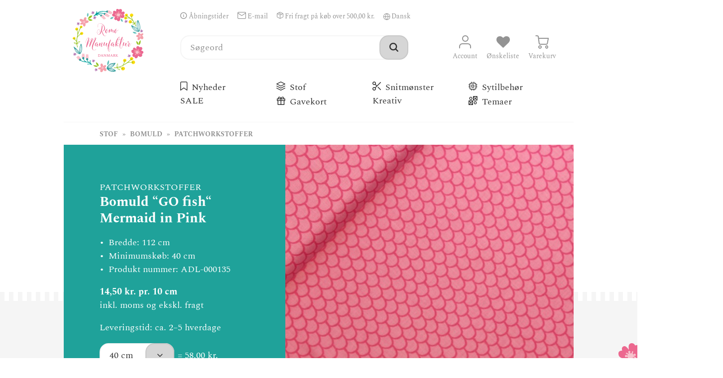

--- FILE ---
content_type: text/html; charset=UTF-8
request_url: https://www.romo-manufaktur.com/stof/bomuld/patchworkstoffer/182/bomuld-go-fish-mermaid-in-pink
body_size: 6163
content:
<!DOCTYPE html> <html class="html" lang="de"> <head> <meta charset="utf-8"> <title> Bomuld “GO fish“ Mermaid in Pink – Patchworkstoffer – Bomuld – Stof – Rømø Manufaktur </title> <meta name="viewport" content="width=device-width, initial-scale=1.0"> <meta name="robots" content="index,follow"> <meta name="author" content="Rømø Manufaktur"> <meta name="description" content="Rosafarbener Baumwollstoff mit Fisch-Schuppen. Ein Stoff aus der Serie Go Fish der Designerin Maude Asbury für Blend Fabrics."> <meta name="theme-color" content="#f8c5ce"> <meta name="msapplication-config" content="/custom/plugins/Romoma/Resources/Themes/Frontend/Romoma/frontend/_public/browserconfig.xml"> <link rel="stylesheet" href="/custom/plugins/Romoma/Resources/Themes/Frontend/Romoma/frontend/_public/stylesheets/combined.min.css?v=1768658889"> <link rel="manifest" href="/custom/plugins/Romoma/Resources/Themes/Frontend/Romoma/frontend/_public/manifest.json"> <link rel="shortcut icon" type="image/x-icon" href="https://www.romo-manufaktur.com/favicon.ico"> <link rel="icon" type="image/png" sizes="32x32" href="/custom/plugins/Romoma/Resources/Themes/Frontend/Romoma/frontend/_public/images/favicon-32x32.png"> <link rel="icon" type="image/png" sizes="16x16" href="/custom/plugins/Romoma/Resources/Themes/Frontend/Romoma/frontend/_public/images/favicon-16x16.png"> <link rel="apple-touch-icon" sizes="180x180" href="/custom/plugins/Romoma/Resources/Themes/Frontend/Romoma/frontend/_public/images/apple-touch-icon.png"> <!--[if lt IE 9]> <script src="/custom/plugins/Romoma/Resources/Themes/Frontend/Romoma/frontend/_public/javascripts/html5shiv.min.js"></script> <![endif]--> </head> <body class="body"> <!--[if lt IE 11]> <aside class="browse-happy">Den anvendte webbrowser er forældet. Enkelte dele af websiden vil derfor ikke fungere. <a class="browse-happy__link" target="_blank" href="https://browsehappy.com/" rel="nofollow noopener">Download</a> en ny og mere sikker webbrowser med det samme.</aside> <![endif]--> <header class="section section--spacing-top-small section--spacing-bottom-large"> <div class="section__content"> <section class="article article--header"> <nav class="navigation-additional"> <ul class="navigation-additional__list"> <li class="navigation-additional__item"> <a class="navigation-additional__link" href="http://www.romo-manufaktur.com/custom/index/sCustom/55"> <span class="icon icon--small icon--information"></span> Åbningstider </a> </li> <li class="navigation-additional__item"> <a class="navigation-additional__link" href="mailto:info@romo-manufaktur.com"> <span class="icon icon--small icon--mail"></span> E-mail </a> </li> <li class="navigation-additional__item"> <a class="navigation-additional__link" href="http://www.romo-manufaktur.com/betalingsbetingelser"> <span class="icon icon--small icon--package"></span> Fri fragt på køb over 500,00 kr. </a> </li> <li class="navigation-additional__item"> <span class="navigation-additional__link"> <form class="language-switcher" method="post" class="language-switcher"> <input type="hidden" name="__redirect" value="1"> <label class="language-switcher__label" for="language-637393"> Sprache auswählen </label> <select name="__shop" class="language-switcher__select" id="language-637393"> <option value="1" selected>Dansk</option> <option value="4" >Deutsch</option> </select> </form> </span> </li> </ul> </nav> <figure class="logo"> <a class="logo__link" href="http://www.romo-manufaktur.com/">Rømø Manufaktur</a> </figure> <nav class="navigation-user"> <ul class="navigation-user__list"> <li class="navigation-user__item"> <a class="navigation-user__link " href="http://www.romo-manufaktur.com/checkout/cart"> <span class="icon icon--large icon--single-line icon--basket"></span> Varekurv </a> </li> <li class="navigation-user__item"> <a class="navigation-user__link " href="http://www.romo-manufaktur.com/note"> <span class="icon icon--large icon--single-line icon--heart"></span> Ønskeliste </a> </li> <li class="navigation-user__item"> <a class="navigation-user__link " href="http://www.romo-manufaktur.com/account"> <span class="icon icon--large icon--single-line icon--user"></span> Account </a> </li> </ul> </nav> <section class="search"> <a class="search__open" href="#">Søgning</a> <div class="search__content"> <form class="form" action="/search" method="GET"> <div class="form__field"> <label class="form__label form__label--hidden">Søgning</label> <div class="form__quick-wrap"> <input class="input" type="search" name="q" autocomplete="off" autocapitalize="off" placeholder="Søgeord" tabindex="1" maxlength="30" required /> <button class="button button--in-quick"> <span class="icon icon--search" title="Søgning"></span> </button> </div> </div> </form> </div> </section> <nav class="navigation-categories"> <aside class="navigation-categories__toggle"> <div class="categories__toggle-hamburger"><span></span></div> <span class="categories__toggle-label">Navigation</span> </aside> <ul class="navigation-categories__list navigation-categories__list--hidden"> <li class="navigation-categories__item"> <a class="navigation-categories__link " href="http://www.romo-manufaktur.com/nyheder/"> <span class="icon icon--new" title="Nyheder"></span> Nyheder&nbsp; </a> </li> <li class="navigation-categories__item"> <a class="navigation-categories__link " href="http://www.romo-manufaktur.com/stof/"> <span class="icon icon--substances" title="Stof"></span> Stof&nbsp; </a> </li> <li class="navigation-categories__item"> <a class="navigation-categories__link " href="http://www.romo-manufaktur.com/snitmoenster/"> <span class="icon icon--patterns" title="Snitmønster"></span> Snitmønster&nbsp; </a> </li> <li class="navigation-categories__item"> <a class="navigation-categories__link " href="http://www.romo-manufaktur.com/sytilbehoer/"> <span class="icon icon--supplies" title="Sytilbehør"></span> Sytilbehør&nbsp; </a> </li> <li class="navigation-categories__item"> <a class="navigation-categories__link " href="http://www.romo-manufaktur.com/udsalg/tilbud/"> SALE&nbsp; </a> </li> <li class="navigation-categories__item"> <a class="navigation-categories__link " href="http://www.romo-manufaktur.com/gavekort/"> <span class="icon icon--coupons" title="Gavekort"></span> Gavekort&nbsp; </a> </li> <li class="navigation-categories__item"> <a class="navigation-categories__link " href="http://www.romo-manufaktur.com/cat/index/sCategory/494"> Kreativ&nbsp; </a> </li> <li class="navigation-categories__item"> <a class="navigation-categories__link " href="http://www.romo-manufaktur.com/temaer/"> <span class="icon icon--themes" title="Temaer"></span> Temaer&nbsp; </a> </li> </ul> </nav> </section> </div> </header> <main> <section class="section section--structure"> <div class="section__content section__content--drag-top section__content--flowers-1"> <aside class="breadcrumb"> <ul class="breadcrumb__list"> <li class="breadcrumb__item"> <a class="breadcrumb__link" href="http://www.romo-manufaktur.com/stof/">Stof</a> </li> <li class="breadcrumb__item"> <a class="breadcrumb__link" href="http://www.romo-manufaktur.com/stof/bomuld/">Bomuld</a> </li> <li class="breadcrumb__item"> <a class="breadcrumb__link" href="http://www.romo-manufaktur.com/stof/bomuld/patchworkstoffer/">Patchworkstoffer</a> </li> </ul> </aside> <article class="hero"> <figure class="hero__figure">  <meta property="og:title" content="Bomuld “GO fish“ Mermaid in Pink"> <meta property="og:description" content="Rosafarbener Baumwollstoff mit Fisch-Schuppen. Ein Stoff aus der Serie Go Fish der Designerin Maude Asbury für Blend Fabrics."> <meta property="og:image" content="https://www.romo-manufaktur.com/media/image/e0/35/3e/ADL-000135-01P1UYBFG95j40j_600x600.jpg"> <meta property="og:image-width" content="600"> <meta property="og:image-height" content="600"> <img loading="lazy" width="600" height="600" class="hero__image" src="https://www.romo-manufaktur.com/media/image/e0/35/3e/ADL-000135-01P1UYBFG95j40j_600x600.jpg" alt="Bomuld “GO fish“ Mermaid in Pink"> <figcaption class="hero__gallery"> <img class="hero__gallery-image hero__gallery-image--active" src="https://www.romo-manufaktur.com/media/image/e0/35/3e/ADL-000135-01P1UYBFG95j40j_600x600.jpg" alt="Bomuld “GO fish“ Mermaid in Pink"> <img class="hero__gallery-image" src="https://www.romo-manufaktur.com/media/image/87/16/9c/MOOD-ADL-000439-17aTirTVAJKNAw_600x600.jpg" alt="Bomuld “GO fish“ Mermaid in Pink"> <img class="hero__gallery-image" src="https://www.romo-manufaktur.com/media/image/bf/e6/e9/ADL-000135-03_600x600.jpg" alt="Bomuld “GO fish“ Mermaid in Pink"> <img class="hero__gallery-image" src="https://www.romo-manufaktur.com/media/image/3e/09/g0/ADL-000135-02_600x600.jpg" alt="Bomuld “GO fish“ Mermaid in Pink"> </figcaption> </figure> <div class="hero__text"> <h1 class="headline"> Patchworkstoffer <strong class="headline__addition">Bomuld “GO fish“ Mermaid in Pink</strong> </h1> <ul class="list"> <li class="list__item"> Bredde: 112 cm </li> <li class="list__item"> Minimumskøb: 40 cm </li> <li class="list__item"> Produkt nummer: ADL-000135 </li> </ul> <p class="paragraph"> <strong class="strong">14,50&nbsp;kr. pr. 10 cm</strong><br> inkl. moms og ekskl. fragt </p> <p class="paragraph">Leveringstid: ca. 2–5 hverdage</p> <form class="form" action="https://www.romo-manufaktur.com/checkout/addArticle" method="post"> <input type="hidden" name="sAdd" value="ADL-000135"/> <div class="form__field"> <label class="form__label form__label--hidden" for="checkout-quantity">Masse</label> <div class="select select--additional-informations"> <select class="select__value" name="sQuantity" id="checkout-quantity" required> <option class="select__option" value="40" data-additional-information="= 58,00&nbsp;kr."> 40 cm </option> <option class="select__option" value="50" data-additional-information="= 72,50&nbsp;kr."> 50 cm </option> <option class="select__option" value="60" data-additional-information="= 87,00&nbsp;kr."> 60 cm </option> <option class="select__option" value="70" data-additional-information="= 101,50&nbsp;kr."> 70 cm </option> <option class="select__option" value="80" data-additional-information="= 116,00&nbsp;kr."> 80 cm </option> <option class="select__option" value="90" data-additional-information="= 130,50&nbsp;kr."> 90 cm </option> <option class="select__option" value="100" data-additional-information="= 145,00&nbsp;kr."> 100 cm </option> <option class="select__option" value="110" data-additional-information="= 159,50&nbsp;kr."> 110 cm </option> <option class="select__option" value="120" data-additional-information="= 174,00&nbsp;kr."> 120 cm </option> <option class="select__option" value="130" data-additional-information="= 188,50&nbsp;kr."> 130 cm </option> <option class="select__option" value="140" data-additional-information="= 203,00&nbsp;kr."> 140 cm </option> <option class="select__option" value="150" data-additional-information="= 217,50&nbsp;kr."> 150 cm </option> <option class="select__option" value="160" data-additional-information="= 232,00&nbsp;kr."> 160 cm </option> <option class="select__option" value="170" data-additional-information="= 246,50&nbsp;kr."> 170 cm </option> <option class="select__option" value="180" data-additional-information="= 261,00&nbsp;kr."> 180 cm </option> <option class="select__option" value="190" data-additional-information="= 275,50&nbsp;kr."> 190 cm </option> <option class="select__option" value="200" data-additional-information="= 290,00&nbsp;kr."> 200 cm </option> <option class="select__option" value="210" data-additional-information="= 304,50&nbsp;kr."> 210 cm </option> <option class="select__option" value="220" data-additional-information="= 319,00&nbsp;kr."> 220 cm </option> <option class="select__option" value="230" data-additional-information="= 333,50&nbsp;kr."> 230 cm </option> <option class="select__option" value="240" data-additional-information="= 348,00&nbsp;kr."> 240 cm </option> <option class="select__option" value="250" data-additional-information="= 362,50&nbsp;kr."> 250 cm </option> <option class="select__option" value="260" data-additional-information="= 377,00&nbsp;kr."> 260 cm </option> <option class="select__option" value="270" data-additional-information="= 391,50&nbsp;kr."> 270 cm </option> <option class="select__option" value="280" data-additional-information="= 406,00&nbsp;kr."> 280 cm </option> <option class="select__option" value="290" data-additional-information="= 420,50&nbsp;kr."> 290 cm </option> <option class="select__option" value="300" data-additional-information="= 435,00&nbsp;kr."> 300 cm </option> <option class="select__option" value="310" data-additional-information="= 449,50&nbsp;kr."> 310 cm </option> <option class="select__option" value="320" data-additional-information="= 464,00&nbsp;kr."> 320 cm </option> <option class="select__option" value="330" data-additional-information="= 478,50&nbsp;kr."> 330 cm </option> <option class="select__option" value="340" data-additional-information="= 493,00&nbsp;kr."> 340 cm </option> <option class="select__option" value="350" data-additional-information="= 507,50&nbsp;kr."> 350 cm </option> <option class="select__option" value="360" data-additional-information="= 522,00&nbsp;kr."> 360 cm </option> <option class="select__option" value="370" data-additional-information="= 536,50&nbsp;kr."> 370 cm </option> <option class="select__option" value="380" data-additional-information="= 551,00&nbsp;kr."> 380 cm </option> <option class="select__option" value="390" data-additional-information="= 565,50&nbsp;kr."> 390 cm </option> <option class="select__option" value="400" data-additional-information="= 580,00&nbsp;kr."> 400 cm </option> <option class="select__option" value="410" data-additional-information="= 594,50&nbsp;kr."> 410 cm </option> <option class="select__option" value="420" data-additional-information="= 609,00&nbsp;kr."> 420 cm </option> <option class="select__option" value="430" data-additional-information="= 623,50&nbsp;kr."> 430 cm </option> <option class="select__option" value="440" data-additional-information="= 638,00&nbsp;kr."> 440 cm </option> <option class="select__option" value="450" data-additional-information="= 652,50&nbsp;kr."> 450 cm </option> <option class="select__option" value="460" data-additional-information="= 667,00&nbsp;kr."> 460 cm </option> <option class="select__option" value="470" data-additional-information="= 681,50&nbsp;kr."> 470 cm </option> <option class="select__option" value="480" data-additional-information="= 696,00&nbsp;kr."> 480 cm </option> <option class="select__option" value="490" data-additional-information="= 710,50&nbsp;kr."> 490 cm </option> <option class="select__option" value="500" data-additional-information="= 725,00&nbsp;kr."> 500 cm </option> <option class="select__option" value="510" data-additional-information="= 739,50&nbsp;kr."> 510 cm </option> <option class="select__option" value="520" data-additional-information="= 754,00&nbsp;kr."> 520 cm </option> <option class="select__option" value="530" data-additional-information="= 768,50&nbsp;kr."> 530 cm </option> <option class="select__option" value="540" data-additional-information="= 783,00&nbsp;kr."> 540 cm </option> <option class="select__option" value="550" data-additional-information="= 797,50&nbsp;kr."> 550 cm </option> <option class="select__option" value="560" data-additional-information="= 812,00&nbsp;kr."> 560 cm </option> <option class="select__option" value="570" data-additional-information="= 826,50&nbsp;kr."> 570 cm </option> <option class="select__option" value="580" data-additional-information="= 841,00&nbsp;kr."> 580 cm </option> <option class="select__option" value="590" data-additional-information="= 855,50&nbsp;kr."> 590 cm </option> <option class="select__option" value="600" data-additional-information="= 870,00&nbsp;kr."> 600 cm </option> <option class="select__option" value="610" data-additional-information="= 884,50&nbsp;kr."> 610 cm </option> <option class="select__option" value="620" data-additional-information="= 899,00&nbsp;kr."> 620 cm </option> <option class="select__option" value="630" data-additional-information="= 913,50&nbsp;kr."> 630 cm </option> <option class="select__option" value="640" data-additional-information="= 928,00&nbsp;kr."> 640 cm </option> <option class="select__option" value="650" data-additional-information="= 942,50&nbsp;kr."> 650 cm </option> <option class="select__option" value="660" data-additional-information="= 957,00&nbsp;kr."> 660 cm </option> <option class="select__option" value="670" data-additional-information="= 971,50&nbsp;kr."> 670 cm </option> <option class="select__option" value="680" data-additional-information="= 986,00&nbsp;kr."> 680 cm </option> <option class="select__option" value="690" data-additional-information="= 1.000,50&nbsp;kr."> 690 cm </option> <option class="select__option" value="700" data-additional-information="= 1.015,00&nbsp;kr."> 700 cm </option> <option class="select__option" value="710" data-additional-information="= 1.029,50&nbsp;kr."> 710 cm </option> <option class="select__option" value="720" data-additional-information="= 1.044,00&nbsp;kr."> 720 cm </option> </select> <button class="button button--in-select"> <span class="icon icon--chevron-down"></span> </button> <small class="select__additional-information">= 58,00&nbsp;kr.</small> </div> </div> <div class="form__field"> <button class="button button--bright">Læg i indkøbskurv</button> </div> </form> </div> </article> <article class="hero hero--reversed"> <div class="hero__recommendations"> <h2 class="headline headline--spacing-top"> Vores anbefaling <strong class="headline__addition">Passer sammen</strong> </h2> <ul class="list-products"> <li class="list-products__item"> <article class="card-product "> <figure class="card-product__figure"> <img loading="lazy" width="600" height="600" class="card-product__image" src="https://www.romo-manufaktur.com/media/image/27/cd/40/ADL-000440-01NnMs06dXzyQqW_600x600.jpg" alt="Bomuld “Go Fish&quot; Swimming With The Fishes white"> <figcaption class="card-product__caption"> <a class="card-product__wish-list" href="http://www.romo-manufaktur.com/note/add/ordernumber/ADL-000440"> <span class="icon icon--large icon--heart" title="Tilføj til ønskeliste"></span> </a> <h3 class="strong">Bomuld “Go Fish" Swimming With The Fishes white </h3> <small class="price">14,50&nbsp;kr. pr. 10 cm</small> </figcaption> </figure> <a class="card-product__link" href="http://www.romo-manufaktur.com/stof/bomuld/patchworkstoffer/13353/bomuld-go-fish-swimming-with-the-fishes-white">Bomuld “Go Fish" Swimming With The Fishes white </a> </article> </li> <li class="list-products__item"> <article class="card-product "> <figure class="card-product__figure"> <img loading="lazy" width="600" height="600" class="card-product__image" src="https://www.romo-manufaktur.com/media/image/e7/2f/bf/ADL-000137-01F1gHvm9QXodJl_600x600.jpg" alt="Bomuld “GO fish“ Water Lily Pink"> <figcaption class="card-product__caption"> <a class="card-product__wish-list" href="http://www.romo-manufaktur.com/note/add/ordernumber/ADL-000137"> <span class="icon icon--large icon--heart" title="Tilføj til ønskeliste"></span> </a> <h3 class="strong">Bomuld “GO fish“ Water Lily Pink </h3> <small class="price">14,50&nbsp;kr. pr. 10 cm</small> </figcaption> </figure> <a class="card-product__link" href="http://www.romo-manufaktur.com/stof/bomuld/patchworkstoffer/184/bomuld-go-fish-water-lily-pink">Bomuld “GO fish“ Water Lily Pink </a> </article> </li> </ul> </div> <div class="hero__details"> <h2 class="headline headline--spacing-top"> Flere detaljer </h2> <ul class="list-properties"> <li class="list-properties__item">Farve: lyserød, pink</li> <li class="list-properties__item">Designer: Maude Ashbury</li> <li class="list-properties__item">Vægt: 145 g/m²</li> <li class="list-properties__item">Sammensætning: 100% bomuld</li> <li class="list-properties__item">Emneindeksering: Fisch-Schuppen, Wellen, Meerjungfrau</li> </ul> <div class="rich-text"> <p>Rosafarbener Baumwollstoff mit Fisch-Schuppen. Ein Stoff aus der Serie Go Fish der Designerin Maude Asbury für Blend Fabrics. Weitere Stoffe dieser Serie haben wir ebenfalls für euch.</p> </div> <p class="paragraph"> <a class="button button--small" href="http://www.romo-manufaktur.com/note/add/ordernumber/ADL-000135"> <span class="icon icon--small icon--heart" title="Tilføj til ønskeliste"></span> Tilføj til ønskeliste </a> </p> </div> </article> </div> </section> </main> <aside class="section section--dark"> <div class="section__content section__content--drag-bottom section__content--flowers-3"> <article class="article "> <h2 class="headline"> Med passion for detaljen <strong class="headline__addition">til helt op under loftet!</strong> </h2> </article> <article class="gallery "> <figure class="gallery__item" data-content="Brug en time for dig selv i sy- og garnhimlen."> <img class="gallery__image" src="https://www.romo-manufaktur.com/media/image/c6/15/99/testbild-20_600x600.jpg" alt="Brug en time for dig selv i sy- og garnhimlen." /> </figure> <figure class="gallery__item" data-content="Rigtig god fornøjelse med at ose!"> <img class="gallery__image" src="https://www.romo-manufaktur.com/media/image/g0/97/b5/testbild-16_600x600.jpg" alt="Rigtig god fornøjelse med at ose!" /> </figure> <figure class="gallery__item gallery__item--with-text"> <div class="gallery__fixed-content"> <h2 class="headline"> Personlig kontakt <strong class="headline__addition">Åbningstider</strong> </h2> <p class="paragraph">Under <a class="link link--bright" href="/custom/index/sCustom/55">Åbningstider</a> kan du se, hvornår du kan finde os i butikken.</p> <p class="paragraph">Vi lægger stor vægt på kundekontakt og personlig rådgivning. Du kan bedst få fat i os ved skrive en <a class="link link--bright" href="mailto:info@romo-manufaktur.com">mail</a> eller via de sociale medier.</p> </div> </figure> </article> </div> </aside> <aside class="section section--spacing-top-large"> <div class="section__content"> <article class="article article--with-columns"> <div class="article__column article__column--2-3"> <h2 class="headline"> Sybille og hendes team Vi <strong class="headline__addition">tilbyder</strong> </h2> <ul class="list-duties"> <li class="list-duties__item"><strong class="strong">Kvalitet</strong> – Høj kvalitet og en god pris udelukker ikke hinanden. Vi indkøber vores stoffer og vores tilbehør fra kendte mærkevareproducenter, men også fra mindre mærker, der har produktkvalitet som højeste prioritet.</li> <li class="list-duties__item"><strong class="strong">Stort udvalg</strong> – I vores lille forretning finder du tusindvis af stoffer og et kæmpestort udvalg af sytilbehør. Vi har stoffer til helt op under loftet! Så mange, at vi slet ikke har plads til det hele i vores lokaler. Vi har derfor endnu flere ventende skatte liggende på vores lager. Hvis du ikke lige kan finde det, du leder efter, så spørg endelig, vi viser dig gerne resten af vores sortiment.</li> <li class="list-duties__item"><strong class="strong">Pris-kvalitet</strong> – Vi elsker stoffer i god kvalitet og vi fører derfor mange GOTS-certificerede varer i vores sortiment. Vi har også et dejligt udvalg af stoffer i den lavere ende af prisskalaen. Vi sørger altid for, at der er et rimeligt forhold mellem pris og kvalitet. Vi syer selv og ved, hvad der er vigtigt.</li> <li class="list-duties__item"><strong class="strong">Kunderådgivning</strong> – Vi giver os tid til at hjælpe, for god kunderådgivning er en af vores vigtigste grundværdier. Det er vores mål, at du går hjem med et smil på læben og glæder dig til at komme i gang med dit projekt.</li> <li class="list-duties__item"><strong class="strong">Oplevelse</strong> – Oplevelsen af at finde det rigtige stof, at have det mellem hænderne og sætte det sammen med andre stoffer. At finde det rigtige mønster til dit projekt. At lade dig forføre af mangfoldigheden i vores farvestrålende syverden. Brug en time for dig selv i himlen for syvenner. Det vil du opleve hos os.</li> <li class="list-duties__item"><strong class="strong">Personlighed</strong> – Vi elsker det, vi laver. Vi syr, designer og prøver gerne noget nyt. Vi har tusindvis af ideer og arbejder i det bedste team i verden. Og vi er sikre på, at vi også har de mest fantastiske kunder i verden. Sådan er vi.</li> <li class="list-duties__item"><strong class="strong">Alt under samme tag</strong> – Mere end bare DIY – Vi syr også gerne på bestilling. Sammen med os udvælger du dit yndlingsstof og det mønster, du gerne vil have. Så tager vi mål og foretager eventuelt de nødvendige tilpasninger. Herefter kan du blot læne dig tilbage, mens vi går i gang med arbejdet. På den måde kan du få syet din egen personlige yndlingsdel, som vi også gerne sender til dig, hvis du ønsker det.</li> </ul> </div> <div class="article__column article__column--1-3"> <h2 class="headline"> Betalingsmåder Nemt <strong class="headline__addition">og fleksibelt</strong> </h2> <ul class="list"> <li class="list__item">MobilePay</li> <li class="list__item">PayPal</li> <li class="list__item">Forudbetaling via bankoverførsel</li> <li class="list__item">Selvafhentning: kontant, kreditkort eller EC-kort</li> </ul> </div> <div class="article__column article__column--1-3"> <h2 class="headline headline--spacing-top"> Fri fragt <strong class="headline__addition">på køb over 500,00 kr.</strong> </h2> <a class="link link--special" href="http://www.romo-manufaktur.com/betalingsbetingelser"> Nærmere information </a> </div> </article> </div> </aside> <footer class="section section--structure section--footer"> <div class="section__content"> <nav class="navigation-meta"> <ul class="navigation-meta__list"> <li class="navigation-meta__item"> <a class="navigation-meta__link " href="http://www.romo-manufaktur.com/">Start</a> </li> <li class="navigation-meta__item"> <a class="navigation-meta__link " href="http://www.romo-manufaktur.com/custom/index/sCustom/55" > Åbningstider </a> </li> <li class="navigation-meta__item"> <a class="navigation-meta__link " href="http://www.romo-manufaktur.com/betingelser" > Betingelser </a> </li> <li class="navigation-meta__item"> <a class="navigation-meta__link " href="http://www.romo-manufaktur.com/om-os" > Om os </a> </li> <li class="navigation-meta__item"> <a class="navigation-meta__link " href="http://www.romo-manufaktur.com/kontakt" > Kontakt </a> </li> <li class="navigation-meta__item"> <a class="navigation-meta__link " href="http://www.romo-manufaktur.com/privatliv" > Privatliv </a> </li> <li class="navigation-meta__item"> <a class="navigation-meta__link " href="http://www.romo-manufaktur.com/aftryk" > Aftryk </a> </li> <li class="navigation-meta__item"> <span class="navigation-meta__link"> <form class="language-switcher" method="post" class="language-switcher"> <input type="hidden" name="__redirect" value="1"> <label class="language-switcher__label" for="language-113181"> Sprache auswählen </label> <select name="__shop" class="language-switcher__select" id="language-113181"> <option value="1" selected>Dansk</option> <option value="4" >Deutsch</option> </select> </form> </span> </li> </ul> </nav> <nav class="navigation-social"> <ul class="navigation-social__list"> <li class="navigation-social__item"> <a class="navigation-social__link" href="https://www.facebook.com/romomanufaktur/" target="_blank" rel="noopener"> <span class="icon icon--facebook" title="Facebook"></span> </a> </li> <li class="navigation-social__item"> <a class="navigation-social__link" href="https://www.instagram.com/romo.manufaktur/" target="_blank" rel="noopener"> <span class="icon icon--instagram" title="Instagram"></span> </a> </li> <li class="navigation-social__item"> <a class="navigation-social__link" href="https://www.google.de/maps/dir/''/romo+manufaktur/data=!4m5!4m4!1m0!1m2!1m1!1s0x47b4ce0c6490e1bd:0xb8c3bf403486a739?sa=X&ved=0ahUKEwjw-e_1-7baAhWgHsAKHSRfA8MQ9RcIlgEwEA" target="_blank" rel="noopener"> <span class="icon icon--marker" title="Google Maps"></span> </a> </li> </ul> </nav> </div> </footer> <script src="/custom/plugins/Romoma/Resources/Themes/Frontend/Romoma/frontend/_public/javascripts/combined.min.js?v=1768658889"></script> <script src="https://www.googletagmanager.com/gtag/js?id=UA-118093273-1" async></script> <script>
window.dataLayer = window.dataLayer || [];
function gtag(){dataLayer.push(arguments);}
gtag('js', new Date());
gtag('config', 'UA-118093273-1', {
'transport_type': 'beacon',
'anonymize_ip': true
});
</script> </body> </html>

--- FILE ---
content_type: text/css
request_url: https://www.romo-manufaktur.com/custom/plugins/Romoma/Resources/Themes/Frontend/Romoma/frontend/_public/stylesheets/combined.min.css?v=1768658889
body_size: 7420
content:
/*! minireset.css v0.0.5 | MIT License | github.com/jgthms/minireset.css */html,body,p,ol,ul,li,dl,dt,dd,blockquote,figure,fieldset,legend,textarea,pre,iframe,hr,h1,h2,h3,h4,h5,h6{margin:0;padding:0}h1,h2,h3,h4,h5,h6{font-size:100%;font-weight:normal}ul{list-style:none}button,input,select,textarea{margin:0}html{-webkit-box-sizing:border-box;box-sizing:border-box}*,*:before,*:after{-webkit-box-sizing:inherit;box-sizing:inherit}img,video{height:auto;max-width:100%}iframe{border:0}table{border-collapse:collapse;border-spacing:0}td,th{padding:0;text-align:left}@font-face{font-family:'spectral';font-style:normal;font-weight:normal;src:url("../fonts/spectral-regular.eot");src:url("../fonts/spectral-regular.eot?#iefix") format("embedded-opentype"),url("../fonts/spectral-regular.woff2") format("woff2"),url("../fonts/spectral-regular.woff") format("woff"),url("../fonts/spectral-regular.ttf") format("truetype"),url("../fonts/spectral-regular.svg#spectral-regular") format("svg")}@font-face{font-family:'spectral';font-style:normal;font-weight:bold;src:url("../fonts/spectral-bold.eot");src:url("../fonts/spectral-bold.eot?#iefix") format("embedded-opentype"),url("../fonts/spectral-bold.woff2") format("woff2"),url("../fonts/spectral-bold.woff") format("woff"),url("../fonts/spectral-bold.ttf") format("truetype"),url("../fonts/spectral-bold.svg#spectral-bold") format("svg")}@font-face{font-family:'romo-manufaktur-icons';src:url("../fonts/romo-manufaktur-icons.ttf?y0ozn4") format("truetype"),url("../fonts/romo-manufaktur-icons.woff?y0ozn4") format("woff"),url("../fonts/romo-manufaktur-icons.svg?y0ozn4#romo-manufaktur-icons") format("svg");font-weight:normal;font-style:normal}*,*::before,*::after{-webkit-box-sizing:border-box;box-sizing:border-box}*{-webkit-tap-highlight-color:rgba(0,0,0,0);text‑size‑adjust:100%;-webkit-font-smoothing:antialiased;-moz-osx-font-smoothing:grayscale}main{display:block}a{text-decoration:underline;color:#323232}a[href^=tel]{text-decoration:none;color:inherit;cursor:default}a:hover,a:focus{text-decoration:none}.tinymce-editor-link{color:#ec678e;text-decoration:none;font-weight:bold}b,strong{font-weight:bold}i,em{font-style:italic}strong em,strong i,b em,b i,em strong,em b,i strong,i b{font-weight:bold;font-style:italic}hr{margin-bottom:2rem;padding-bottom:2rem;display:block;border-top:1px solid}iframe,img{border:0;max-width:100%;display:inline-block}audio,canvas,video,img{height:auto;vertical-align:bottom}address{font-style:normal}ul{list-style:square inside}ol{list-style:decimal inside}input,textarea{-webkit-appearance:none;border-radius:0}input:-webkit-autofill{-webkit-box-shadow:inset 0 0 0 9999px #fff}::-moz-selection{background-color:#f8c5ce;color:#323232;text-shadow:none}::selection{background-color:#f8c5ce;color:#323232;text-shadow:none}.body{color:#323232;line-height:1.5;overflow-x:hidden}.article{zoom:1;padding-left:1rem;padding-right:1rem;margin-bottom:1rem}.article::before,.article::after{content:"\0020";display:block;height:0;overflow:hidden}.article::after{clear:both}.article:last-child{margin-bottom:0}@media (min-width: 768px){.article{padding-left:4rem;padding-right:4rem}}.article--with-columns{margin-left:-2rem}@media (min-width: 768px){.article--narrow{padding-left:8rem;padding-right:8rem}}@media (min-width: 768px){.article--flowers-1{background-repeat:no-repeat;background-image:url("../images/flower-9.svg"),url("../images/flower-8.svg");background-size:30px auto, 20px auto;background-position:2% 10%, 98% 70%}}.article--header{padding-left:0;padding-right:0}@media (min-width: 992px){.article--header{padding-left:1rem;padding-right:1rem}}.article__column{float:left;padding-left:2rem;padding-right:2rem}.article__column--1-2{width:100%}@media (min-width: 992px){.article__column--1-2{width:50%}}.article__column--1-3{width:100%}@media (min-width: 992px){.article__column--1-3{width:33.33333%}}.article__column--2-3{width:100%}@media (min-width: 992px){.article__column--2-3{width:66.66667%}}.article__column--1-4{width:100%}@media (min-width: 992px){.article__column--1-4{width:25%}}.article__column--3-4{width:100%}@media (min-width: 992px){.article__column--3-4{width:75%}}.article__column--bright{background-color:#fff}.article__column+.article__column{margin-top:2rem;padding-top:2rem;border-top:1px solid #f5f5f5}@media (min-width: 992px){.article__column+.article__column{margin-top:0;padding-top:0;border-top:none}}.breadcrumb{padding:.5rem 4rem;border-top:1px solid #f5f5f5}.breadcrumb__list{zoom:1;list-style:none}.breadcrumb__list::before,.breadcrumb__list::after{content:"\0020";display:block;height:0;overflow:hidden}.breadcrumb__list::after{clear:both}.breadcrumb__item{float:left}.breadcrumb__link{color:#939393;text-decoration:none;text-transform:uppercase;font-size:.75rem;font-weight:bold}.breadcrumb__link:hover,.breadcrumb__link:focus{color:#323232}.breadcrumb__link::after{content:'»';padding-left:.5rem;padding-right:.5rem}.breadcrumb__item:last-child .breadcrumb__link::after{display:none}.browse-happy{padding:4rem;background-color:#f8c5ce;color:#323232;text-align:center}.browse-happy__link{color:#fff}.button{display:inline-block;margin:0;padding:.5rem 1rem;text-decoration:none;text-transform:uppercase;-webkit-appearance:none;-moz-appearance:none;appearance:none;font-size:1rem;font-family:"spectral",times,serif;font-weight:normal;background-color:rgba(200,200,200,0.75);border:2px solid #c8c8c8;border-radius:1rem;color:#323232;line-height:1.5;cursor:pointer;-webkit-transition:background-color 300ms ease-out;-o-transition:background-color 300ms ease-out;transition:background-color 300ms ease-out}.button:hover,.button:focus{background-color:#c8c8c8}.button.button--small{padding:.25rem .5rem;text-transform:none;font-size:.75rem}.button.button--highlight{color:#fff;border-color:#1fa29a;background-color:rgba(31,162,154,0.75)}.button.button--highlight:hover,.button.button--highlight:focus{background-color:#1fa29a}.button.button--highlight-2{color:#fff;border-color:#ec678e;background-color:rgba(236,103,142,0.75)}.button.button--highlight-2:hover,.button.button--highlight-2:focus{background-color:#ec678e}.button.button--bright{color:#fff;border-color:rgba(255,255,255,0.5);background-color:transparent}.button.button--bright:hover,.button.button--bright:focus{background-color:rgba(255,255,255,0.25)}.button.button--full-width{width:100%}.button.button--in-quick{position:absolute;top:0;right:0;bottom:0}.button.button--in-select{position:absolute;top:-2px;right:-2px;bottom:-2px}.button.button--in-select.button--in-select-cart{border:none;background:none;padding:.5rem}.button.button--in-multiple-select{position:absolute;top:-2px;right:-2px;z-index:2}@media (min-width: 992px){.button.button--in-multiple-select{bottom:-2px}}.card-category__link{text-decoration:none}.card-category__caption{position:absolute;background-color:#fff;bottom:0;left:0;padding:1rem}.card-category__image{width:100%}.card-product{width:100%;position:relative;background-color:white}.card-product.card-product--bright{background-color:#fff}.card-product__image{-o-object-fit:cover;object-fit:cover}.card-product__link{position:absolute;top:0;bottom:0;right:0;left:0;text-decoration:none;text-indent:100%;white-space:nowrap;overflow:hidden}.card-product__caption{padding:1rem;display:block;text-align:center;position:relative}.card-product__wish-list{position:absolute;bottom:100%;left:50%;z-index:1;margin-bottom:.5rem;-webkit-transform:translateX(-50%);-ms-transform:translateX(-50%);transform:translateX(-50%);text-decoration:none;color:#fff}.card-product__wish-list.card-product__wish-list--added{color:#ec678e}.card-product__wish-list::after{content:'';display:block;-webkit-box-shadow:0 0 4rem .5rem rgba(50,50,50,0.5);box-shadow:0 0 4rem .5rem rgba(50,50,50,0.5);position:absolute;top:50%;left:50%;-webkit-transform:translateX(-50%) translateY(-50%);-ms-transform:translateX(-50%) translateY(-50%);transform:translateX(-50%) translateY(-50%);z-index:-1}.card-product__wish-list:hover::after,.card-product__wish-list:focus::after{-webkit-box-shadow:0 0 4rem 1rem rgba(50,50,50,0.75);box-shadow:0 0 4rem 1rem rgba(50,50,50,0.75)}.card-product__badge{position:absolute;width:3rem;left:1rem;top:1rem}.cart{width:100%;margin-bottom:1rem}.cart:last-child{margin-bottom:0}.cart__cell{padding:1rem;display:block;text-align:center}.cart__cell.cart__cell--hidden{display:none}.cart__row{display:block;text-align:center;margin:1rem;background-color:#ffffff;border:1px solid #f5f5f5}.cart__row th.cart__cell{display:none}td.cart__cell{text-align:center}@media (min-width: 768px){.cart{background-color:#fff}.cart__row{display:table-row;text-align:left}.cart__row th.cart__cell{display:table-cell;text-align:left}td.cart__cell{display:table-cell;text-align:left}.cart__cell{padding:1rem;border:1px solid #f5f5f5;display:block;text-align:center}.cart__cell.cart__cell--hidden{display:none}}.cart-summary{padding-top:2rem;padding-bottom:2rem}.checkbox{zoom:1;padding:.5rem 1rem}.checkbox::before,.checkbox::after{content:"\0020";display:block;height:0;overflow:hidden}.checkbox::after{clear:both}.checkbox.checkbox--spacing-small{padding:0}.checkbox__value{display:block;margin:0;padding:0;text-decoration:none;text-transform:none;-webkit-appearance:none;-moz-appearance:none;appearance:none;float:left;cursor:pointer;height:1rem;width:1rem;border-radius:1rem;background-color:#c8c8c8}.checkbox__value:checked{background-color:#95c123}.checkbox__label{line-height:1.25;cursor:pointer;display:block;margin-left:1.5rem}.divider{position:relative;border:none}.divider::after{content:'';display:block;width:100%;height:2px;background:-o-repeating-linear-gradient(60deg, #c8c8c8, #c8c8c8 5px, transparent 5px, transparent 10px);background:repeating-linear-gradient(30deg, #c8c8c8, #c8c8c8 5px, transparent 5px, transparent 10px);position:absolute;bottom:1px;left:0}.form{zoom:1;margin-left:-.25rem;margin-right:-.25rem;margin-bottom:1rem}.form::before,.form::after{content:"\0020";display:block;height:0;overflow:hidden}.form::after{clear:both}.form:last-child{margin-bottom:0}.form__section{margin-bottom:.5rem}.form__section:last-child{margin-bottom:0}.form__section.form__section--hidden{display:none}.form__field{clear:left;padding-left:.25rem;padding-right:.25rem;margin-bottom:.5rem}.form__field:last-child{margin-bottom:0}.form__field.form__field--1-3{clear:none;float:left;margin-bottom:.5rem;width:100%}@media (min-width: 768px){.form__field.form__field--1-3{width:50%}}@media (min-width: 992px){.form__field.form__field--1-3{width:33.33333%}}.form__field.form__field--2-3{clear:none;float:left;width:66.66667%;margin-bottom:.5rem}.form__label{display:block;padding:.25rem 1rem;font-size:.75rem}.form__label.form__label--hidden{display:none}.form__label.form__label--error{color:#ec678e;font-weight:bold}.form__quick-wrap{position:relative}.gallery{zoom:1}.gallery::before,.gallery::after{content:"\0020";display:block;height:0;overflow:hidden}.gallery::after{clear:both}.gallery--spacing-top{padding-top:4rem}.gallery__item{width:100%;padding-top:100%;height:0;overflow:hidden;float:left;position:relative;background-color:#1fa29a}@media (min-width: 768px){.gallery__item{width:50%;padding-top:50%}}@media (min-width: 992px){.gallery__item{width:33.33333%;padding-top:33.33333%}}.gallery__item--with-text{padding-top:0;height:auto}@media (min-width: 480px){.gallery__item--with-text{padding-top:50%;height:0}}@media (min-width: 768px){.gallery__item--with-text{width:50%;padding-top:50%}}@media (min-width: 992px){.gallery__item--with-text{width:33.33333%;padding-top:33.33333%}}.gallery__item--big{width:100%;padding-top:100%}@media (min-width: 768px){.gallery__item--big{width:50%;padding-top:50%}}@media (min-width: 992px){.gallery__item--big{width:66.66667%;padding-top:66.66667%}}.gallery__fixed-content{position:relative;left:0;top:0;right:0;-webkit-transform:none;-ms-transform:none;transform:none;padding:2rem}@media (min-width: 480px){.gallery__fixed-content{position:absolute;left:2rem;right:2rem;top:50%;-webkit-transform:translateY(-50%);-ms-transform:translateY(-50%);transform:translateY(-50%);padding:0}}.gallery__item[data-content]{color:#fff}.gallery__item[data-content]::before{content:"";font-family:"romo-manufaktur-icons";speak:none;font-style:normal;font-weight:normal;font-variant:normal;text-transform:none;font-size:1rem;color:#fff;color:inherit;position:absolute;bottom:1rem;right:1rem;z-index:1}.gallery__item[data-content]::after{content:attr(data-content);display:block;position:absolute;-webkit-transform:translateY(-50%);-ms-transform:translateY(-50%);transform:translateY(-50%);width:100%;padding:1rem;text-align:center;-webkit-transition:all 250ms ease;-o-transition:all 250ms ease;transition:all 250ms ease;top:50%;opacity:0}.gallery__item[data-content]:hover::after,.gallery__item[data-content]:focus::after{top:50%;opacity:1}.gallery__image{vertical-align:middle;position:absolute;left:0;right:0;top:0;bottom:0;height:100%;-o-object-fit:cover;object-fit:cover}.gallery__item[data-content] .gallery__image{-webkit-transition:all 250ms ease;-o-transition:all 250ms ease;transition:all 250ms ease}.gallery__item[data-content]:hover .gallery__image,.gallery__item[data-content]:focus .gallery__image{opacity:0.2}.headline{text-transform:uppercase;margin-bottom:1rem}.headline:last-child{margin-bottom:0}@media (min-width: 992px){.headline--spacing-top{padding-top:2rem}}.headline__addition{font-size:1.5rem;line-height:1.25;display:block;text-transform:initial;font-weight:bold}@media (min-width: 1600px){.headline__addition{font-size:2rem}}.hero{display:-webkit-box;display:-ms-flexbox;display:flex;-webkit-box-orient:vertical;-webkit-box-direction:normal;-ms-flex-direction:column;flex-direction:column;margin-bottom:2rem}@media (min-width: 992px){.hero{-webkit-box-orient:horizontal;-webkit-box-direction:reverse;-ms-flex-direction:row-reverse;flex-direction:row-reverse;zoom:1}.hero::before,.hero::after{content:"\0020";display:block;height:0;overflow:hidden}.hero::after{clear:both}}@media (min-width: 992px){.hero__figure{width:100%;float:right;position:relative}}.hero:not(.hero--spacing) .hero__image{width:100%;height:100%;-o-object-fit:cover;object-fit:cover}.hero__text{background-color:#1fa29a;color:#fff;padding:2rem}@media (min-width: 992px){.hero__text{width:66%;float:left;padding:4rem}}.hero__gallery{zoom:1}.hero__gallery::before,.hero__gallery::after{content:"\0020";display:block;height:0;overflow:hidden}.hero__gallery::after{clear:both}@media (min-width: 992px){.hero:not(.hero--spacing) .hero__gallery{position:absolute;top:100%}}.hero__gallery-image{display:block;width:2rem;height:2rem;cursor:pointer;float:left;margin-top:.5rem;margin-right:.5rem;margin-bottom:.5rem;-o-object-fit:cover;object-fit:cover;border:2px solid #c8c8c8}.hero__gallery-image--active{border-color:#1fa29a}@media (min-width: 992px){.hero__details{width:66%;float:left;padding-right:2rem}}@media (min-width: 992px){.hero__recommendations{width:88%;float:right;position:relative}}.hero--reversed{-webkit-box-orient:vertical;-webkit-box-direction:reverse;-ms-flex-direction:column-reverse;flex-direction:column-reverse}@media (min-width: 992px){.hero--reversed{-webkit-box-orient:horizontal;-webkit-box-direction:reverse;-ms-flex-direction:row-reverse;flex-direction:row-reverse;zoom:1}.hero--reversed::before,.hero--reversed::after{content:"\0020";display:block;height:0;overflow:hidden}.hero--reversed::after{clear:both}}.html{font-size:18px;background:#fff;color:#323232;font-family:"spectral",times,serif}.icon.icon--single-line{display:block}.icon.icon--chevron-down::before{content:"";font-family:"romo-manufaktur-icons";speak:none;font-style:normal;font-weight:normal;font-variant:normal;text-transform:none;font-size:1rem;color:#323232;color:inherit}.icon.icon--chevron-left::before{content:"";font-family:"romo-manufaktur-icons";speak:none;font-style:normal;font-weight:normal;font-variant:normal;text-transform:none;font-size:1rem;color:#323232;color:inherit}.icon.icon--chevron-right::before{content:"";font-family:"romo-manufaktur-icons";speak:none;font-style:normal;font-weight:normal;font-variant:normal;text-transform:none;font-size:1rem;color:#323232;color:inherit}.icon.icon--chevron-up::before{content:"";font-family:"romo-manufaktur-icons";speak:none;font-style:normal;font-weight:normal;font-variant:normal;text-transform:none;font-size:1rem;color:#323232;color:inherit}.icon.icon--marker::before{content:"";font-family:"romo-manufaktur-icons";speak:none;font-style:normal;font-weight:normal;font-variant:normal;text-transform:none;font-size:1rem;color:#323232;color:inherit}.icon.icon--check::before{content:"";font-family:"romo-manufaktur-icons";speak:none;font-style:normal;font-weight:normal;font-variant:normal;text-transform:none;font-size:1rem;color:#323232;color:inherit}.icon.icon--clothes::before{content:"";font-family:"romo-manufaktur-icons";speak:none;font-style:normal;font-weight:normal;font-variant:normal;text-transform:none;font-size:1rem;color:#323232;color:inherit}.icon.icon--coupons::before{content:"";font-family:"romo-manufaktur-icons";speak:none;font-style:normal;font-weight:normal;font-variant:normal;text-transform:none;font-size:1rem;color:#323232;color:inherit}.icon.icon--mail::before{content:"";font-family:"romo-manufaktur-icons";speak:none;font-style:normal;font-weight:normal;font-variant:normal;text-transform:none;font-size:1rem;color:#323232;color:inherit}.icon.icon--facebook::before{content:"";font-family:"romo-manufaktur-icons";speak:none;font-style:normal;font-weight:normal;font-variant:normal;text-transform:none;font-size:1rem;color:#323232;color:inherit}.icon.icon--heart::before{content:"";font-family:"romo-manufaktur-icons";speak:none;font-style:normal;font-weight:normal;font-variant:normal;text-transform:none;font-size:1rem;color:#323232;color:inherit}.icon.icon--information::before{content:"";font-family:"romo-manufaktur-icons";speak:none;font-style:normal;font-weight:normal;font-variant:normal;text-transform:none;font-size:1rem;color:#323232;color:inherit}.icon.icon--inspiration::before{content:"";font-family:"romo-manufaktur-icons";speak:none;font-style:normal;font-weight:normal;font-variant:normal;text-transform:none;font-size:1rem;color:#323232;color:inherit}.icon.icon--instagram::before{content:"";font-family:"romo-manufaktur-icons";speak:none;font-style:normal;font-weight:normal;font-variant:normal;text-transform:none;font-size:1rem;color:#323232;color:inherit}.icon.icon--new::before{content:"";font-family:"romo-manufaktur-icons";speak:none;font-style:normal;font-weight:normal;font-variant:normal;text-transform:none;font-size:1rem;color:#323232;color:inherit}.icon.icon--package::before{content:"";font-family:"romo-manufaktur-icons";speak:none;font-style:normal;font-weight:normal;font-variant:normal;text-transform:none;font-size:1rem;color:#323232;color:inherit}.icon.icon--proposals::before{content:"";font-family:"romo-manufaktur-icons";speak:none;font-style:normal;font-weight:normal;font-variant:normal;text-transform:none;font-size:1rem;color:#323232;color:inherit}.icon.icon--patterns::before{content:"";font-family:"romo-manufaktur-icons";speak:none;font-style:normal;font-weight:normal;font-variant:normal;text-transform:none;font-size:1rem;color:#323232;color:inherit}.icon.icon--language::before{content:"";font-family:"romo-manufaktur-icons";speak:none;font-style:normal;font-weight:normal;font-variant:normal;text-transform:none;font-size:1rem;color:#323232;color:inherit}.icon.icon--substances::before{content:"";font-family:"romo-manufaktur-icons";speak:none;font-style:normal;font-weight:normal;font-variant:normal;text-transform:none;font-size:1rem;color:#323232;color:inherit}.icon.icon--search::before{content:"";font-family:"romo-manufaktur-icons";speak:none;font-style:normal;font-weight:normal;font-variant:normal;text-transform:none;font-size:1rem;color:#323232;color:inherit}.icon.icon--telephone::before{content:"";font-family:"romo-manufaktur-icons";speak:none;font-style:normal;font-weight:normal;font-variant:normal;text-transform:none;font-size:1rem;color:#323232;color:inherit}.icon.icon--user::before{content:"";font-family:"romo-manufaktur-icons";speak:none;font-style:normal;font-weight:normal;font-variant:normal;text-transform:none;font-size:1rem;color:#323232;color:inherit}.icon.icon--basket::before{content:"";font-family:"romo-manufaktur-icons";speak:none;font-style:normal;font-weight:normal;font-variant:normal;text-transform:none;font-size:1rem;color:#323232;color:inherit}.icon.icon--supplies::before{content:"";font-family:"romo-manufaktur-icons";speak:none;font-style:normal;font-weight:normal;font-variant:normal;text-transform:none;font-size:1rem;color:#323232;color:inherit}.icon.icon--cross::before{content:"";font-family:"romo-manufaktur-icons";speak:none;font-style:normal;font-weight:normal;font-variant:normal;text-transform:none;font-size:1rem;color:#323232;color:inherit}.icon.icon--star::before{content:"";font-family:"romo-manufaktur-icons";speak:none;font-style:normal;font-weight:normal;font-variant:normal;text-transform:none;font-size:1rem;color:#323232;color:inherit}.icon.icon--small::before{font-size:.75rem}.icon.icon--large::before{font-size:1.5rem}.icon.icon--sewed::before{content:"";font-family:"romo-manufaktur-icons";speak:none;font-style:normal;font-weight:normal;font-variant:normal;text-transform:none;font-size:1rem;color:#323232;color:inherit}.icon.icon--themes::before{content:"";font-family:"romo-manufaktur-icons";speak:none;font-style:normal;font-weight:normal;font-variant:normal;text-transform:none;font-size:1rem;color:#323232;color:inherit}.icon.icon--themes-two::before{content:"";font-family:"romo-manufaktur-icons";speak:none;font-style:normal;font-weight:normal;font-variant:normal;text-transform:none;font-size:1rem;color:#323232;color:inherit}.input{display:block;margin:0;padding:.5rem 1rem;text-decoration:none;text-transform:none;-webkit-appearance:none;-moz-appearance:none;appearance:none;font-size:1rem;font-family:"spectral",times,serif;font-weight:normal;background-color:#fff;border:2px solid #f5f5f5;border-radius:1rem;color:#323232;width:100%;line-height:1.5}.input::-webkit-input-placeholder{font-weight:normal;color:#939393}.input::-moz-placeholder{font-weight:normal;color:#939393}.input:-ms-input-placeholder{font-weight:normal;color:#939393}.input::-ms-input-placeholder{font-weight:normal;color:#939393}.input::placeholder{font-weight:normal;color:#939393}.language-switcher{display:inline-block}.language-switcher.language-switcher--spacing{padding:1rem .5rem}.language-switcher__label{display:inline-block;width:.75rem;text-indent:-9999px;position:relative;cursor:pointer}.language-switcher__label::before{content:"";font-family:"romo-manufaktur-icons";speak:none;font-style:normal;font-weight:normal;font-variant:normal;text-transform:none;font-size:1rem;color:#323232;color:inherit;text-indent:0;position:absolute;top:50%;-webkit-transform:translateY(-50%);-ms-transform:translateY(-50%);transform:translateY(-50%);left:0;font-size:.75rem}.language-switcher__select{-webkit-appearance:none;-moz-appearance:none;appearance:none;font-size:.75rem;font-family:"spectral",times,serif;line-height:1.5;color:inherit;border:0;background-color:transparent;padding:0;margin:0;cursor:pointer}.link{text-decoration:underline}.link:hover,.link:focus{text-decoration:none}.link--bright{color:#fff}.link--special{position:relative;text-decoration:none;text-transform:uppercase;display:inline-block}.link--special::after{content:'';display:block;width:100%;height:2px;background:-o-repeating-linear-gradient(60deg, #f8c5ce, #f8c5ce 5px, transparent 5px, transparent 10px);background:repeating-linear-gradient(30deg, #f8c5ce, #f8c5ce 5px, transparent 5px, transparent 10px);position:absolute;top:100%;left:0;-webkit-transition:all 250ms ease;-o-transition:all 250ms ease;transition:all 250ms ease}.link--special:hover::after,.link--special:focus::after{background:-o-repeating-linear-gradient(60deg, transparent, transparent 5px, #1fa29a 5px, #1fa29a 10px);background:repeating-linear-gradient(30deg, transparent, transparent 5px, #1fa29a 5px, #1fa29a 10px)}@media (min-width: 992px){.link--top-right{float:right;-webkit-transform:translateY(-100%);-ms-transform:translateY(-100%);transform:translateY(-100%);margin-top:-.5rem}}.list{list-style-type:none;margin-bottom:1rem}.list:last-child{margin-bottom:0}.list__item{position:relative;padding-left:1rem}.list__item::before{content:'•';display:block;position:absolute;left:0;top:0}.list-duties{list-style-type:none}.list-duties__item{position:relative;padding-left:2rem;margin-bottom:1rem}.list-duties__item:last-child{margin-bottom:0}.list-duties__item::before{content:"";font-family:"romo-manufaktur-icons";speak:none;font-style:normal;font-weight:normal;font-variant:normal;text-transform:none;font-size:1rem;color:#95c123;color:inherit;position:absolute;left:0;top:0}.list-products{zoom:1;display:-webkit-box;display:-ms-flexbox;display:flex;-ms-flex-wrap:wrap;flex-wrap:wrap;list-style-type:none;margin-left:-.25rem;margin-right:-.25rem}.list-products::before,.list-products::after{content:"\0020";display:block;height:0;overflow:hidden}.list-products::after{clear:both}.list-products__item{display:-webkit-box;display:-ms-flexbox;display:flex;float:left;width:50%;padding-bottom:.5rem;padding-left:.25rem;padding-right:.25rem}@media (min-width: 480px){.list-products__item{width:33.33333%}}.list-properties{zoom:1;list-style-type:none;margin-bottom:.5rem}.list-properties::before,.list-properties::after{content:"\0020";display:block;height:0;overflow:hidden}.list-properties::after{clear:both}.list-properties__item{display:block;position:relative;padding-left:1rem;padding-bottom:.5rem;margin-bottom:.5rem}.list-properties__item::before{content:'•';display:block;position:absolute;left:0;top:0}.list-properties__item::after{content:'';display:block;position:absolute;left:0;bottom:0;right:0}@media (min-width: 1000px){.list-properties__item:nth-child(odd){clear:left;padding-right:1rem}.list-properties__item:nth-child(odd)::after{right:1rem}.list-properties__item:nth-child(even)::after{left:1rem}}.list-symbols{zoom:1;list-style-type:none;margin-bottom:1rem}.list-symbols::before,.list-symbols::after{content:"\0020";display:block;height:0;overflow:hidden}.list-symbols::after{clear:both}.list-symbols:last-child{margin-bottom:0}.list-symbols__item{display:-webkit-box;display:-ms-flexbox;display:flex;height:2rem;margin-right:1rem;float:left}.list-symbols__image{width:2rem}.logo{max-width:90px;width:35%;float:left}@media (min-width: 480px){.logo{width:100px}}@media (min-width: 768px){.logo{width:160px;padding-right:1rem;max-width:none}}.logo__link{background:url("../images/romo-manufaktur.svg") no-repeat center center;background-size:100% auto;font-size:0;line-height:0;color:transparent;display:block;padding-top:89.58667%}.multiple-select{position:relative;background-color:#fff;border:2px solid #f5f5f5;border-radius:1rem 1rem 0 0}.multiple-select.multiple-select--closed{border-radius:1rem;z-index:0}.multiple-select__value{padding:.5rem 1rem;cursor:pointer;position:relative;z-index:1}.multiple-select__value:empty::after{content:attr(data-placeholder)}.multiple-select:not(.multiple-select--closed) .multiple-select__value{font-weight:bold}.multiple-select__list{position:relative;right:-2px;left:-2px;z-index:2;padding:.5rem 1rem;background-color:#fff;list-style:none;border-left:2px solid #f5f5f5;border-right:2px solid #f5f5f5;border-bottom:2px solid #f5f5f5;border-radius:0 0 1rem 1rem}@media (min-width: 992px){.multiple-select__list{position:absolute}}.multiple-select.multiple-select--closed .multiple-select__list{display:none}.multiple-select__item{position:relative;padding-bottom:.5rem;margin-bottom:.5rem}.multiple-select__item:last-child{padding-bottom:0;margin-bottom:0}.multiple-select__item::after{content:'';display:block;width:100%;height:2px;background:-o-repeating-linear-gradient(60deg, #f5f5f5, #f5f5f5 5px, transparent 5px, transparent 10px);background:repeating-linear-gradient(30deg, #f5f5f5, #f5f5f5 5px, transparent 5px, transparent 10px);position:absolute;bottom:1px;left:0}.multiple-select__item:last-child::after{display:none}.navigation-additional{display:block;float:right;margin-bottom:1rem;color:#939393;width:100%;text-align:center;border-bottom:1px solid #f5f5f5}@media (min-width: 768px){.navigation-additional{text-align:left;width:auto;padding-left:1rem;border-bottom:none;zoom:1}.navigation-additional::before,.navigation-additional::after{content:"\0020";display:block;height:0;overflow:hidden}.navigation-additional::after{clear:both}}@media (min-width: 992px){.navigation-additional{width:80%}}.navigation-additional__list{list-style:none;display:inline-block}@media (min-width: 768px){.navigation-additional__list{float:right}}@media (min-width: 992px){.navigation-additional__list{float:none}}.navigation-additional__item{padding-right:1rem;float:left;display:none}.navigation-additional__item:last-child{display:block}@media (min-width: 768px){.navigation-additional__item{display:block}}.navigation-additional__link{color:#939393;text-decoration:none;padding-top:1rem;padding-bottom:1rem;font-size:.75rem}.navigation-additional__link:hover,.navigation-additional__link:focus{color:#323232}.navigation-categories{width:100%;float:left;border-top:1px solid #f5f5f5;margin:1rem 0 .5rem;zoom:1}.navigation-categories::before,.navigation-categories::after{content:"\0020";display:block;height:0;overflow:hidden}.navigation-categories::after{clear:both}@media (min-width: 992px){.navigation-categories{border-top:0;margin-top:0;width:80%;float:right;padding-left:1rem;padding-top:2rem;padding-bottom:1rem}}.navigation-categories__toggle{display:-webkit-box;display:-ms-flexbox;display:flex;-webkit-box-align:center;-ms-flex-align:center;align-items:center;margin:1rem 0;cursor:pointer}@media (min-width: 992px){.navigation-categories__toggle{display:none}}.categories__toggle-label{margin-left:1rem;display:inline-block}.categories__toggle-hamburger{display:inline-block;width:22px;height:22px}.categories__toggle-hamburger::before,.categories__toggle-hamburger::after,.categories__toggle-hamburger span{content:'';width:22px;height:2px;display:block;background:#323232}.categories__toggle-hamburger::before,.categories__toggle-hamburger::after{margin:4px 0}.navigation-categories__list{list-style:none}.navigation-categories__list--hidden{display:none}@media (min-width: 992px){.navigation-categories__list--hidden{display:inherit}}.navigation-categories__item{display:block;width:100%;border-top:1px solid #f5f5f5}@media (min-width: 480px){.navigation-categories__item{width:50%;float:left}}@media (min-width: 768px){.navigation-categories__item{width:33.33333%}}@media (min-width: 992px){.navigation-categories__item{width:25%;border-top:0}}.navigation-categories__link{display:block;text-decoration:none;padding:0.5rem 0}@media (min-width: 992px){.navigation-categories__link{padding:0}}.navigation-categories__link:hover,.navigation-categories__link:focus{color:#1fa29a}.navigation-categories__link--active{color:#1fa29a}.navigation-categories__link .icon{margin-right:1rem}@media (min-width: 992px){.navigation-categories__link .icon{margin-right:.25rem}}.navigation-meta{color:#323232}@media (min-width: 768px){.navigation-meta{padding-left:3.5rem;float:left}}.navigation-meta__list{padding:1rem 0;list-style-type:none;border-bottom:1px solid #c8c8c8;zoom:1}.navigation-meta__list::before,.navigation-meta__list::after{content:"\0020";display:block;height:0;overflow:hidden}.navigation-meta__list::after{clear:both}@media (min-width: 768px){.navigation-meta__list{padding:0;border-bottom:0}}.navigation-meta__item{display:block;width:100%}@media (min-width: 768px){.navigation-meta__item{float:left;display:inline-block;width:auto}}.navigation-meta__link{font-size:.75rem;padding:.25rem;text-decoration:none;text-align:center;display:block;color:#939393}.navigation-meta__link:hover,.navigation-meta__link:focus{color:#323232}@media (min-width: 768px){.navigation-meta__link{text-align:left;padding:1rem .5rem}}.navigation-meta__link--active{font-weight:bold;position:relative}@media (min-width: 768px){.navigation-meta__link--active::before{content:'';display:block;width:19.68703px;height:20px;position:absolute;z-index:22;top:0;left:50%;margin-top:-10px;margin-left:-10px;background:url(../images/flower-1.svg) no-repeat center center}}.navigation-social{color:#323232;margin:0 auto;text-align:center}@media (min-width: 768px){.navigation-social{float:right;margin:0;text-align:left;padding-right:3.5rem}}.navigation-social__list{list-style-type:none;display:inline-block;zoom:1}.navigation-social__list::before,.navigation-social__list::after{content:"\0020";display:block;height:0;overflow:hidden}.navigation-social__list::after{clear:both}.navigation-social__item{float:left}.navigation-social__link{display:block;padding:1rem .5rem;text-decoration:none;color:#939393}.navigation-social__link:hover,.navigation-social__link:focus{color:#323232}.navigation-sub{list-style-type:none}.navigation-sub__item{position:relative;padding-left:1rem;padding-bottom:.5rem;margin-bottom:.5rem}.navigation-sub__item:last-child{padding-bottom:0;margin-bottom:0}.navigation-sub__item::after{content:'';display:block;width:100%;height:2px;background:-o-repeating-linear-gradient(60deg, #c8c8c8, #c8c8c8 5px, transparent 5px, transparent 10px);background:repeating-linear-gradient(30deg, #c8c8c8, #c8c8c8 5px, transparent 5px, transparent 10px);position:absolute;bottom:1px;left:0}.navigation-sub__item:last-child::after{display:none}.navigation-sub__item::before{content:"";font-family:"romo-manufaktur-icons";speak:none;font-style:normal;font-weight:normal;font-variant:normal;text-transform:none;font-size:1rem;color:#323232;color:inherit;position:absolute;left:0;top:0}.navigation-sub .navigation-sub .navigation-sub__item{padding-left:2rem}.navigation-sub .navigation-sub .navigation-sub__item::before{left:1rem}.navigation-sub__link{text-decoration:none}.navigation-sub__link:hover,.navigation-sub__link:focus{color:#1fa29a}.navigation-user{width:65%;float:right;padding-left:1rem;color:#939393;zoom:1}.navigation-user::before,.navigation-user::after{content:"\0020";display:block;height:0;overflow:hidden}.navigation-user::after{clear:both}@media (min-width: 992px){.navigation-user{width:30%}}.navigation-user__list{list-style:none}.navigation-user__item{float:right;text-align:right;clear:both;position:relative;line-height:1.4}@media (min-width: 480px){.navigation-user__item{clear:none;padding-right:1rem;text-align:center}}.navigation-user__link{color:#939393;text-decoration:none;padding-top:1rem;padding-bottom:1rem;font-size:.75rem;line-height:1}.navigation-user__link:hover,.navigation-user__link:focus{color:#323232}.navigation-user__link .icon{display:none}@media (min-width: 480px){.navigation-user__link .icon{display:block}}.navigation-user__additional{position:inherit;top:0;left:50%;height:1rem;width:1rem;border-radius:1rem;background-color:#95c123;color:#fff;font-weight:bold;text-align:center;line-height:1rem;font-size:.75rem}@media (min-width: 480px){.navigation-user__additional{position:absolute}}.news--link{text-decoration:none}.news--content{width:100%;margin-left:auto;margin-right:auto;position:relative}.news--background-image{height:100%;width:100%;-o-object-fit:cover;object-fit:cover;display:block;z-index:0;position:absolute}.news--content-container{background-color:rgba(255,255,255,0.9);height:auto;width:100%;margin:0;position:relative;text-align:center;padding:6rem 3rem}@media (min-width: 768px){.news--content-container{width:45%;height:100%;margin-left:48%}}.news--content-image{margin-left:auto;margin-right:auto;width:60%}.news--content-headline{color:hotpink;font-weight:bolder;font-size:2rem;padding-top:2rem}.news--content-text{color:gray;font-size:1rem}.news-main{margin-bottom:2rem}@media (min-width: 992px){.news-main{margin-bottom:.5rem}}.news-main__list{list-style-type:none}.news-main__list>div,.news-main__list>div>div{display:-webkit-box;display:-ms-flexbox;display:flex}.news-main__pager{display:table;margin-top:1rem;margin-left:auto;margin-right:auto;list-style-type:none}.news-main__pager-item{float:left;cursor:pointer;display:block;width:calc(25px + 1rem);padding:0 .5rem}.news-main__pager-item::after{content:'';padding-top:98.43516216%;-webkit-transition:all 250ms linear;-o-transition:all 250ms linear;transition:all 250ms linear;background:url(../images/flower-1.svg) no-repeat center center;display:block}.news-main__pager-item:hover::after,.news-main__pager-item:focus::after{-webkit-transform:rotate(360deg) scale(1.2);-ms-transform:rotate(360deg) scale(1.2);transform:rotate(360deg) scale(1.2)}.news-main__pager-item--active::after{background-image:url("../images/flower-2.svg");padding-top:99.0174423%}.pagination__list{zoom:1;list-style:none}.pagination__list::before,.pagination__list::after{content:"\0020";display:block;height:0;overflow:hidden}.pagination__list::after{clear:both}.pagination__item{float:left}.pagination__link{display:block;width:2rem;height:2rem;line-height:2rem;margin-right:.5rem;text-decoration:none;text-align:center;background-color:#fff}.pagination__link.pagination__link--current{background-color:#f8c5ce}.pagination__link:not(.pagination__link--not-clickable):hover,.pagination__link:not(.pagination__link--not-clickable):focus{background-color:#c8c8c8}.paragraph{margin-bottom:1rem}.paragraph:last-child{margin-bottom:0}.price{color:#1fa29a;font-size:.75rem;font-weight:bold}.price--sale{display:-webkit-box;display:-ms-flexbox;display:flex;width:70%;margin:auto;-webkit-box-orient:vertical;-webkit-box-direction:normal;-ms-flex-direction:column;flex-direction:column;-webkit-box-pack:justify;-ms-flex-pack:justify;justify-content:space-between}.price__salesprice{color:#c8c8c8}.radio{zoom:1;padding:.5rem 1rem}.radio::before,.radio::after{content:"\0020";display:block;height:0;overflow:hidden}.radio::after{clear:both}.radio.radio--spacing-small{padding:0}.radio__value{display:block;margin:0;padding:0;text-decoration:none;text-transform:none;-webkit-appearance:none;-moz-appearance:none;appearance:none;float:left;cursor:pointer;height:1rem;width:1rem;border-radius:1rem;background-color:#c8c8c8}.radio__value:checked{background-color:#95c123}.radio__label{line-height:1.25;cursor:pointer;display:block;margin-left:1.5rem}.rich-text{margin-bottom:1rem;font-family:"spectral",times,serif !important}.rich-text:last-child{margin-bottom:0}.rich-text h2{font-weight:bold;margin-bottom:1rem}.rich-text h2:last-child{margin-bottom:0}.rich-text p{margin-bottom:1rem}.rich-text p span{font-family:"spectral",times,serif !important}.rich-text p:last-child{margin-bottom:0}.rich-text ul{list-style-type:none;margin-bottom:1rem}.rich-text ul:last-child{margin-bottom:0}.rich-text ul li{position:relative;padding-left:1rem}.rich-text ul li::before{content:'•';display:block;position:absolute;left:0;top:0}.rich-text ol{margin-bottom:1rem}.rich-text ol:last-child{margin-bottom:0}.rich-text a{color:#1fa29a !important}.rich-text a span{color:#1fa29a !important}.search{color:#939393;margin-top:1rem;float:left;width:100%}@media (min-width: 768px){.search{width:calc(100% - 200px);float:right;padding-left:1rem;padding-right:1rem}}@media (min-width: 992px){.search{width:50%;margin-top:0}}.search__open{display:none}.search__content{display:block}.section{padding-top:4rem;padding-bottom:5rem;background-color:#fff;position:relative}.section::before{content:'';display:block;width:100%;height:1rem;position:absolute;right:0;left:0;top:-1rem;z-index:0;background-image:-o-repeating-linear-gradient(left, #fff, #fff .5rem, transparent .5rem, transparent 1rem);background-image:repeating-linear-gradient(90deg, #fff, #fff .5rem, transparent .5rem, transparent 1rem)}.section--structure{background-color:#f5f5f5}.section--structure::before{background-image:-o-repeating-linear-gradient(left, #f5f5f5, #f5f5f5 .5rem, transparent .5rem, transparent 1rem);background-image:repeating-linear-gradient(90deg, #f5f5f5, #f5f5f5 .5rem, transparent .5rem, transparent 1rem)}.section--dark{background-color:#323232;color:#fff}.section--dark::before{background-image:-o-repeating-linear-gradient(left, #323232, #323232 .5rem, transparent .5rem, transparent 1rem);background-image:repeating-linear-gradient(90deg, #323232, #323232 .5rem, transparent .5rem, transparent 1rem)}.section--spacing-top-none{padding-top:0}.section--spacing-top-small{padding-top:.5rem}@media (min-width: 768px){.section--spacing-top-small{padding-top:1rem}}.section--spacing-top-large{padding-top:8rem}.section--spacing-bottom-none{padding-bottom:0}.section--spacing-bottom-small{padding-bottom:1rem}.section--spacing-bottom-large{padding-bottom:20rem}.section--footer{padding-top:0;padding-bottom:4rem;margin-top:-1rem}.section--footer::before{display:none}.section__content{max-width:1200px;width:90%;margin-left:auto;margin-right:auto;position:relative;z-index:1}@media (min-width: 992px){.section__content{width:80%}}.section__content--drag-top{margin-top:-24rem}.section__content--drag-bottom{margin-bottom:-9rem}.section__content--flowers-1::before{content:'';position:absolute;width:300px;top:0;bottom:0;right:100%;background-repeat:no-repeat;background-image:url("../images/flower-5.svg");background-size:60px auto;background-position:right 160px top 10%;display:none}@media (min-width: 992px){.section__content--flowers-1::before{display:block}}.section__content--flowers-1::after{content:'';position:absolute;width:300px;top:0;bottom:0;left:100%;background-repeat:no-repeat;background-image:url("../images/flower-3.svg"),url("../images/flower-1.svg"),url("../images/flower-6.svg");background-size:50px auto, 50px auto, 80px auto;background-position:left 200px top 10%, left 90px top 40%, left 5px bottom 30%;display:none}@media (min-width: 992px){.section__content--flowers-1::after{display:block}}.section__content--flowers-2::before{content:'';position:absolute;width:300px;top:0;bottom:0;right:100%;background-repeat:no-repeat;background-image:url("../images/flower-7.svg");background-size:50px auto;background-position:right 135px top 10%;display:none}@media (min-width: 992px){.section__content--flowers-2::before{display:block}}.section__content--flowers-2::after{content:'';position:absolute;width:300px;top:0;bottom:0;left:100%;background-repeat:no-repeat;background-image:url("../images/flower-5.svg");background-size:50px auto;background-position:right 60px bottom 20%;display:none}@media (min-width: 992px){.section__content--flowers-2::after{display:block}}.section__content--flowers-3::before{content:'';position:absolute;width:300px;top:0;bottom:0;right:100%;background-repeat:no-repeat;background-image:url("../images/flower-7.svg"),url("../images/flower-5.svg");background-size:50px auto, 50px auto;background-position:right 200px bottom 40%,right 50px bottom 4rem;display:none}@media (min-width: 992px){.section__content--flowers-3::before{display:block}}.section__content--flowers-3::after{content:'';position:absolute;width:300px;top:0;bottom:0;left:100%;background-repeat:no-repeat;background-image:url("../images/flower-3.svg"),url("../images/flower-5.svg");background-size:50px auto, 50px auto;background-position:left 25px bottom 50%,left 50px bottom 4rem;display:none}@media (min-width: 992px){.section__content--flowers-3::after{display:block}}.select{position:relative;background-color:#fff;border:2px solid #f5f5f5;border-radius:1rem}.select.select--additional-informations{width:50%}.select.select--full{width:-webkit-max-content;width:-moz-max-content;width:max-content;margin:auto}.select__value{display:block;margin:0;padding:.5rem 4rem .5rem 1rem;text-decoration:none;text-transform:none;-webkit-appearance:none;-moz-appearance:none;appearance:none;font-size:1rem;font-family:"spectral",times,serif;font-weight:normal;background-color:transparent;border:0;color:#323232;width:100%;line-height:1.5;cursor:pointer;position:relative;z-index:1}.select__value.select__value--cart{padding:.5rem 1.5rem .5rem .5rem}.select__additional-information{position:absolute;left:100%;top:0;width:100%;display:block;padding:.5rem;font-size:1rem}.strong{font-weight:bold;word-wrap:break-word}.teaser-main{margin-bottom:2rem}@media (min-width: 992px){.teaser-main{margin-bottom:.5rem}}.teaser-main__list{list-style-type:none}.teaser-main__list>div,.teaser-main__list>div>div{display:-webkit-box;display:-ms-flexbox;display:flex}.teaser-main__pager{display:table;margin-top:1rem;margin-left:auto;margin-right:auto;list-style-type:none}.teaser-main__pager-item{float:left;cursor:pointer;display:block;width:calc(25px + 1rem);padding:0 .5rem}.teaser-main__pager-item::after{content:'';padding-top:98.43516216%;-webkit-transition:all 250ms linear;-o-transition:all 250ms linear;transition:all 250ms linear;background:url(../images/flower-1.svg) no-repeat center center;display:block}.teaser-main__pager-item:hover::after,.teaser-main__pager-item:focus::after{-webkit-transform:rotate(360deg) scale(1.2);-ms-transform:rotate(360deg) scale(1.2);transform:rotate(360deg) scale(1.2)}.teaser-main__pager-item--active::after{background-image:url("../images/flower-2.svg");padding-top:99.0174423%}.teaser-products{zoom:1;list-style-type:none;margin-left:-.5rem;margin-right:-.5rem}.teaser-products::before,.teaser-products::after{content:"\0020";display:block;height:0;overflow:hidden}.teaser-products::after{clear:both}.teaser-products>div,.teaser-products>div>div{display:-webkit-box;display:-ms-flexbox;display:flex}.teaser-products__item{width:25%;float:left;padding-right:.5rem;padding-left:.5rem;display:-webkit-box;display:-ms-flexbox;display:flex}.teaser-products.teaser-products--loaded .teaser-products__item{width:100%;float:none}.teaser-categories{list-style:none;display:-webkit-box;display:-ms-flexbox;display:flex;-ms-flex-wrap:wrap;flex-wrap:wrap;zoom:1}@media (min-width: 768px){.teaser-categories{display:inherit}}.teaser-categories::before,.teaser-categories::after{content:"\0020";display:block;height:0;overflow:hidden}.teaser-categories::after{clear:both}.teaser-categories__item{position:relative;width:100%;margin-top:1rem}@media (min-width: 480px){.teaser-categories__item{float:right;width:50%;margin-top:0}}@media (min-width: 768px){.teaser-categories__item{width:25%}}@media (min-width: 480px){.teaser-categories__item--big{float:right;width:50%;margin-top:0}}@media (min-width: 768px){.teaser-categories__item--big{width:50%}}.text-area{display:block;margin:0;padding:.5rem 1rem;text-decoration:none;text-transform:none;-webkit-appearance:none;-moz-appearance:none;appearance:none;font-size:1rem;font-family:"spectral",times,serif;font-weight:normal;line-height:1.5;background-color:#fff;border:2px solid #f5f5f5;border-radius:1rem;color:#323232;width:100%;max-width:100%;min-width:100%;min-height:10rem}.text-area::-webkit-input-placeholder{font-weight:normal;color:#939393}.text-area::-moz-placeholder{font-weight:normal;color:#939393}.text-area:-ms-input-placeholder{font-weight:normal;color:#939393}.text-area::-ms-input-placeholder{font-weight:normal;color:#939393}.text-area::placeholder{font-weight:normal;color:#939393}.shipping-overview{width:100%;margin-bottom:1rem}.shipping-overview:last-child{margin-bottom:0}.shipping-overview__cell{padding:1rem;display:block;text-align:center}.shipping-overview__cell.shipping-overview__cell--hidden{display:none}.shipping-overview__cell--number{text-align:right}.shipping-overview__row{display:block;text-align:center;margin:1rem}.shipping-overview__row th.shipping-overview__cell{display:none}td.shipping-overview__cell{text-align:center}@media (min-width: 768px){.shipping-overview__row{display:table-row;text-align:left}.shipping-overview__row th.shipping-overview__cell{display:table-cell;text-align:left}.shipping-overview__row th.shipping-overview__cell--number{text-align:right}td.shipping-overview__cell{display:table-cell;text-align:left}td.shipping-overview__cell--number{text-align:right}.shipping-overview__cell{padding:1rem;display:block;text-align:center}.shipping-overview__cell.shipping-overview__cell--hidden{display:none}.shipping-overview__cell--number{text-align:right}}


--- FILE ---
content_type: application/javascript; charset=utf-8
request_url: https://www.romo-manufaktur.com/custom/plugins/Romoma/Resources/Themes/Frontend/Romoma/frontend/_public/javascripts/combined.min.js?v=1768658889
body_size: 4676
content:
"use strict";function _typeof(e){return(_typeof="function"==typeof Symbol&&"symbol"==typeof Symbol.iterator?function(e){return typeof e}:function(e){return e&&"function"==typeof Symbol&&e.constructor===Symbol&&e!==Symbol.prototype?"symbol":typeof e})(e)}!function(){function n(e){var t=(e=e.getElementsByClassName("checkbox__value")[0]).dataset.toggleElementClasses,n=e.dataset.hideElementIds,i=e.dataset.showElementIds,t=void 0!==t?JSON.parse(t):["hidden"];if(void 0!==i)if(i=JSON.parse(i),e.checked)for(var s=i.length-1;0<=s;s--)document.getElementById(i[s]).classList.remove(t[s]),document.getElementById(i[s]).querySelectorAll("input,select,textarea").forEach(function(e){e.disabled=!1});else for(s=i.length-1;0<=s;s--)document.getElementById(i[s]).classList.add(t[s]),document.getElementById(i[s]).querySelectorAll("input,select,textarea").forEach(function(e){e.disabled=!0});if(void 0!==n)if(n=JSON.parse(n),e.checked)for(s=n.length-1;0<=s;s--)document.getElementById(n[s]).classList.add(t[s]),document.getElementById(n[s]).querySelectorAll("input,select,textarea").forEach(function(e){e.disabled=!0});else for(s=n.length-1;0<=s;s--)document.getElementById(n[s]).classList.remove(t[s]),document.getElementById(n[s]).querySelectorAll("input,select,textarea").forEach(function(e){e.disabled=!1})}document.addEventListener("DOMContentLoaded",function(){for(var e=document.getElementsByClassName("checkbox"),t=e.length-1;0<=t;t--)!function(e){e.classList.contains("checkbox--toggle-elements")&&(n(e),e.addEventListener("change",function(){n(e)}))}(e[t])})}(),document.addEventListener("DOMContentLoaded",function(){for(var e=document.getElementsByClassName("form"),t=e.length-1;0<=t;t--)!function(o){o.addEventListener("change",function(){for(var e=o.getElementsByClassName("checkbox__value--merge"),t=o.getElementsByClassName("form__checkbox-merge-value"),n=t.length-1;0<=n;n--)t[n].value="";for(var i=e.length-1;0<=i;i--){for(var s=e[i],r=null,a=t.length-1;0<=a;a--)t[a].name===s.dataset.mergeName&&(r=t[a]);s.checked&&(null===r&&((r=document.createElement("input")).className="form__checkbox-merge-value",r.type="hidden",r.name=s.dataset.mergeName,o.append(r)),""===r.value?r.value=s.value:r.value=r.value+"|"+s.value)}o.classList.contains("form--submit-on-change")&&this.submit()})}(e[t])}),document.addEventListener("DOMContentLoaded",function(){var s,e=document.getElementById("saveShippingPaymentForm");null!==e&&(s=e).addEventListener("change",function(){var e=new FormData(s);e.set("isXHR",1);var t=new XMLHttpRequest;t.open(s.method,s.action);for(var n=document.getElementsByClassName("button button--highlight"),i=0;i<n.length;i++)n[i].disabled=!0,n[i].classList.remove("button--highlight");t.addEventListener("load",function(){200<=t.status&&t.status<300?window.location.reload():console.warn(t.statusText,t.responseText)}),t.send(e)})}),function(){var e=document.querySelector(".navigation-categories__toggle"),t=document.querySelector(".navigation-categories__list");e.addEventListener("click",function(){t.classList.toggle("navigation-categories__list--hidden")})}(),function(){function n(e){var t=e.getElementsByClassName("hero__gallery")[0];if(void 0!==t)for(var n=e.getElementsByClassName("hero__image")[0],i=t.getElementsByClassName("hero__gallery-image"),s=i.length-1;0<=s;s--)i[s].addEventListener("mouseover",function(){var e,t;!function(e){for(var t=e.length-1;0<=t;t--)e[t].classList.remove("hero__gallery-image--active")}(i),t=this,(e=n).src=t.src,e.alt=t.alt,t.classList.add("hero__gallery-image--active")})}document.addEventListener("DOMContentLoaded",function(){for(var e=document.getElementsByClassName("hero"),t=e.length-1;0<=t;t--)n(e[t])})}(),document.addEventListener("DOMContentLoaded",function(){for(var e=document.getElementsByClassName("language-switcher"),t=e.length-1;0<=t;t--)e[t].addEventListener("change",function(){this.submit()})}),function(){function n(t){t.classList.add("multiple-select--closed"),document.addEventListener("click",function(e){!function(e,t){for(var n=!1;t!==document;){if(e===t){n=!0;break}t=t.parentNode}return n}(t,e.target)?t.classList.add("multiple-select--closed"):t.classList.remove("multiple-select--closed")}),document.addEventListener("keydown",function(e){27===e.keyCode&&t.classList.add("multiple-select--closed")})}document.addEventListener("DOMContentLoaded",function(){for(var e=document.getElementsByClassName("multiple-select"),t=e.length-1;0<=t;t--)n(e[t])})}(),document.addEventListener("DOMContentLoaded",function(){for(var e=document.getElementsByClassName("news-main"),t=e.length-1;0<=t;t--)!function(e){var t=e.getElementsByClassName("news-main__list"),n=document.createElement("ul"),i=[],s=new Siema({selector:t[0],loop:!0,draggable:!1,duration:1e3,onChange:function(){for(var e=i.length-1;0<=e;e--)i[e].classList.remove("news-main__pager-item--active");i[this.currentSlide].classList.add("news-main__pager-item--active")}}),r=window.setInterval(function(){s.next()},1e4);e.classList.add("news-main--loaded");for(var a=0;a<s.innerElements.length;a++){var o=document.createElement("li");o.classList.add("news-main__pager-item"),0===a&&o.classList.add("news-main__pager-item--active"),o.setAttribute("data-pager-item-iteration",a),i.push(o),o.addEventListener("click",function(){s.goTo(parseInt(this.getAttribute("data-pager-item-iteration"))),clearInterval(r)}),n.appendChild(o)}n.classList.add("news-main__pager"),e.appendChild(n)}(e[t])}),function(){var e,t;e=document.getElementById("newsletter-checkbox"),t=document.getElementById("newsletter-form"),null!==e&&null!==t&&e.addEventListener("change",function(){t.submit()})}(),function(){function i(e){var t=e.options[e.selectedIndex].dataset.toggleElementClasses,n=e.options[e.selectedIndex].dataset.hideElementIds,i=e.options[e.selectedIndex].dataset.showElementIds,t=void 0!==t?JSON.parse(t):["hidden"];if(void 0!==n)for(var s=(n=JSON.parse(n)).length-1;0<=s;s--)document.getElementById(n[s]).classList.add(t[s]),document.getElementById(n[s]).querySelectorAll("input,select,textarea").forEach(function(e){e.disabled=!0});if(void 0!==i)for(s=(i=JSON.parse(i)).length-1;0<=s;s--)document.getElementById(i[s]).classList.remove(t[s]),document.getElementById(i[s]).querySelectorAll("input,select,textarea").forEach(function(e){e.disabled=!1})}document.addEventListener("DOMContentLoaded",function(){for(var e=document.getElementsByClassName("select"),t=e.length-1;0<=t;t--)!function(e){var t,n=e.getElementsByClassName("select__value")[0];e.classList.contains("select--toggle-elements")&&(i(n),n.addEventListener("change",function(){i(n)})),e.classList.contains("select--additional-informations")&&(t=e.getElementsByClassName("select__additional-information")[0],n.addEventListener("change",function(){var e=n.options[n.selectedIndex];t.innerHTML=e.dataset.additionalInformation}))}(e[t])})}(),document.addEventListener("DOMContentLoaded",function(){for(var e=document.getElementsByClassName("teaser-main"),t=e.length-1;0<=t;t--)!function(e){var t=e.getElementsByClassName("teaser-main__list"),n=document.createElement("ul"),i=[],s=new Siema({selector:t[0],loop:!0,draggable:!1,duration:1e3,onChange:function(){for(var e=i.length-1;0<=e;e--)i[e].classList.remove("teaser-main__pager-item--active");i[this.currentSlide].classList.add("teaser-main__pager-item--active")}}),r=window.setInterval(function(){s.next()},1e4);e.classList.add("teaser-main--loaded");for(var a=0;a<s.innerElements.length;a++){var o=document.createElement("li");o.classList.add("teaser-main__pager-item"),0===a&&o.classList.add("teaser-main__pager-item--active"),o.setAttribute("data-pager-item-iteration",a),i.push(o),o.addEventListener("click",function(){s.goTo(parseInt(this.getAttribute("data-pager-item-iteration"))),clearInterval(r)}),n.appendChild(o)}n.classList.add("teaser-main__pager"),e.appendChild(n)}(e[t])}),document.addEventListener("DOMContentLoaded",function(){for(var e,t,n=document.getElementsByClassName("teaser-products"),i=n.length-1;0<=i;i--)e=n[i],t={selector:e,perPage:4,draggable:!(t=void 0),loop:!1},window.matchMedia("(min-width: 1300px)").matches?t.perPage=4:window.matchMedia("(max-width: 500px)").matches?t.perPage=1:window.matchMedia("(max-width: 750px)").matches?t.perPage=2:window.matchMedia("(max-width: 1000px)").matches?t.perPage=3:window.matchMedia("(max-width: 1300px)").matches&&(t.perPage=4),new Siema(t),e.classList.add("teaser-products--loaded")}),function(e,t){"object"==("undefined"==typeof exports?"undefined":_typeof(exports))&&"object"==("undefined"==typeof module?"undefined":_typeof(module))?module.exports=t():"function"==typeof define&&define.amd?define("Siema",[],t):"object"==("undefined"==typeof exports?"undefined":_typeof(exports))?exports.Siema=t():e.Siema=t()}("undefined"!=typeof self?self:void 0,function(){return s={},i.m=n=[function(e,t,n){Object.defineProperty(t,"__esModule",{value:!0});var i="function"==typeof Symbol&&"symbol"==_typeof(Symbol.iterator)?function(e){return _typeof(e)}:function(e){return e&&"function"==typeof Symbol&&e.constructor===Symbol&&e!==Symbol.prototype?"symbol":_typeof(e)},s=(function(e,t,n){return t&&a(e.prototype,t),n&&a(e,n),e}(r,[{key:"attachEvents",value:function(){window.addEventListener("resize",this.resizeHandler),this.config.draggable&&(this.pointerDown=!1,this.drag={startX:0,endX:0,startY:0,letItGo:null,preventClick:!1},this.selector.addEventListener("touchstart",this.touchstartHandler),this.selector.addEventListener("touchend",this.touchendHandler),this.selector.addEventListener("touchmove",this.touchmoveHandler),this.selector.addEventListener("mousedown",this.mousedownHandler),this.selector.addEventListener("mouseup",this.mouseupHandler),this.selector.addEventListener("mouseleave",this.mouseleaveHandler),this.selector.addEventListener("mousemove",this.mousemoveHandler),this.selector.addEventListener("click",this.clickHandler))}},{key:"detachEvents",value:function(){window.removeEventListener("resize",this.resizeHandler),this.selector.removeEventListener("touchstart",this.touchstartHandler),this.selector.removeEventListener("touchend",this.touchendHandler),this.selector.removeEventListener("touchmove",this.touchmoveHandler),this.selector.removeEventListener("mousedown",this.mousedownHandler),this.selector.removeEventListener("mouseup",this.mouseupHandler),this.selector.removeEventListener("mouseleave",this.mouseleaveHandler),this.selector.removeEventListener("mousemove",this.mousemoveHandler),this.selector.removeEventListener("click",this.clickHandler)}},{key:"init",value:function(){this.attachEvents(),this.selector.style.overflow="hidden",this.selector.style.direction=this.config.rtl?"rtl":"ltr",this.buildSliderFrame(),this.config.onInit.call(this)}},{key:"buildSliderFrame",value:function(){var e=this.selectorWidth/this.perPage,t=this.config.loop?this.innerElements.length+2*this.perPage:this.innerElements.length;this.sliderFrame=document.createElement("div"),this.sliderFrame.style.width=e*t+"px",this.enableTransition(),this.config.draggable&&(this.selector.style.cursor="-webkit-grab");var n=document.createDocumentFragment();if(this.config.loop)for(var i=this.innerElements.length-this.perPage;i<this.innerElements.length;i++){var s=this.buildSliderFrameItem(this.innerElements[i].cloneNode(!0));n.appendChild(s)}for(var r=0;r<this.innerElements.length;r++){var a=this.buildSliderFrameItem(this.innerElements[r]);n.appendChild(a)}if(this.config.loop)for(var o=0;o<this.perPage;o++){var l=this.buildSliderFrameItem(this.innerElements[o].cloneNode(!0));n.appendChild(l)}this.sliderFrame.appendChild(n),this.selector.innerHTML="",this.selector.appendChild(this.sliderFrame),this.slideToCurrent()}},{key:"buildSliderFrameItem",value:function(e){var t=document.createElement("div");return t.style.cssFloat=this.config.rtl?"right":"left",t.style.float=this.config.rtl?"right":"left",t.style.width=(this.config.loop?100/(this.innerElements.length+2*this.perPage):100/this.innerElements.length)+"%",t.appendChild(e),t}},{key:"resolveSlidesNumber",value:function(){if("number"==typeof this.config.perPage)this.perPage=this.config.perPage;else if("object"===i(this.config.perPage))for(var e in this.perPage=1,this.config.perPage)window.innerWidth>=e&&(this.perPage=this.config.perPage[e])}},{key:"prev",value:function(){var e,t,n,i,s=0<arguments.length&&void 0!==arguments[0]?arguments[0]:1,r=arguments[1];this.innerElements.length<=this.perPage||(e=this.currentSlide,this.config.loop?this.currentSlide-s<0?(this.disableTransition(),i=(t=this.currentSlide+this.innerElements.length)+this.perPage,n=(this.config.rtl?1:-1)*i*(this.selectorWidth/this.perPage),i=this.config.draggable?this.drag.endX-this.drag.startX:0,this.sliderFrame.style[this.transformProperty]="translate3d("+(n+i)+"px, 0, 0)",this.currentSlide=t-s):this.currentSlide=this.currentSlide-s:this.currentSlide=Math.max(this.currentSlide-s,0),e!==this.currentSlide&&(this.slideToCurrent(this.config.loop),this.config.onChange.call(this),r&&r.call(this)))}},{key:"next",value:function(){var e,t,n,i,s=0<arguments.length&&void 0!==arguments[0]?arguments[0]:1,r=arguments[1];this.innerElements.length<=this.perPage||(e=this.currentSlide,this.config.loop?this.currentSlide+s>this.innerElements.length-this.perPage?(this.disableTransition(),i=(t=this.currentSlide-this.innerElements.length)+this.perPage,n=(this.config.rtl?1:-1)*i*(this.selectorWidth/this.perPage),i=this.config.draggable?this.drag.endX-this.drag.startX:0,this.sliderFrame.style[this.transformProperty]="translate3d("+(n+i)+"px, 0, 0)",this.currentSlide=t+s):this.currentSlide=this.currentSlide+s:this.currentSlide=Math.min(this.currentSlide+s,this.innerElements.length-this.perPage),e!==this.currentSlide&&(this.slideToCurrent(this.config.loop),this.config.onChange.call(this),r&&r.call(this)))}},{key:"disableTransition",value:function(){this.sliderFrame.style.webkitTransition="all 0ms "+this.config.easing,this.sliderFrame.style.transition="all 0ms "+this.config.easing}},{key:"enableTransition",value:function(){this.sliderFrame.style.webkitTransition="all "+this.config.duration+"ms "+this.config.easing,this.sliderFrame.style.transition="all "+this.config.duration+"ms "+this.config.easing}},{key:"goTo",value:function(e,t){var n;this.innerElements.length<=this.perPage||(n=this.currentSlide,this.currentSlide=this.config.loop?e%this.innerElements.length:Math.min(Math.max(e,0),this.innerElements.length-this.perPage),n!==this.currentSlide&&(this.slideToCurrent(),this.config.onChange.call(this),t&&t.call(this)))}},{key:"slideToCurrent",value:function(e){var t=this,n=this.config.loop?this.currentSlide+this.perPage:this.currentSlide,i=(this.config.rtl?1:-1)*n*(this.selectorWidth/this.perPage);e?requestAnimationFrame(function(){requestAnimationFrame(function(){t.enableTransition(),t.sliderFrame.style[t.transformProperty]="translate3d("+i+"px, 0, 0)"})}):this.sliderFrame.style[this.transformProperty]="translate3d("+i+"px, 0, 0)"}},{key:"updateAfterDrag",value:function(){var e=(this.config.rtl?-1:1)*(this.drag.endX-this.drag.startX),t=Math.abs(e),n=this.config.multipleDrag?Math.ceil(t/(this.selectorWidth/this.perPage)):1,i=0<e&&this.currentSlide-n<0,s=e<0&&this.currentSlide+n>this.innerElements.length-this.perPage;0<e&&t>this.config.threshold&&this.innerElements.length>this.perPage?this.prev(n):e<0&&t>this.config.threshold&&this.innerElements.length>this.perPage&&this.next(n),this.slideToCurrent(i||s)}},{key:"resizeHandler",value:function(){this.resolveSlidesNumber(),this.currentSlide+this.perPage>this.innerElements.length&&(this.currentSlide=this.innerElements.length<=this.perPage?0:this.innerElements.length-this.perPage),this.selectorWidth=this.selector.offsetWidth,this.buildSliderFrame()}},{key:"clearDrag",value:function(){this.drag={startX:0,endX:0,startY:0,letItGo:null,preventClick:this.drag.preventClick}}},{key:"touchstartHandler",value:function(e){-1!==["TEXTAREA","OPTION","INPUT","SELECT"].indexOf(e.target.nodeName)||(e.stopPropagation(),this.pointerDown=!0,this.drag.startX=e.touches[0].pageX,this.drag.startY=e.touches[0].pageY)}},{key:"touchendHandler",value:function(e){e.stopPropagation(),this.pointerDown=!1,this.enableTransition(),this.drag.endX&&this.updateAfterDrag(),this.clearDrag()}},{key:"touchmoveHandler",value:function(e){var t;e.stopPropagation(),null===this.drag.letItGo&&(this.drag.letItGo=Math.abs(this.drag.startY-e.touches[0].pageY)<Math.abs(this.drag.startX-e.touches[0].pageX)),this.pointerDown&&this.drag.letItGo&&(e.preventDefault(),this.drag.endX=e.touches[0].pageX,this.sliderFrame.style.webkitTransition="all 0ms "+this.config.easing,this.sliderFrame.style.transition="all 0ms "+this.config.easing,t=(this.config.loop?this.currentSlide+this.perPage:this.currentSlide)*(this.selectorWidth/this.perPage),e=this.drag.endX-this.drag.startX,e=this.config.rtl?t+e:t-e,this.sliderFrame.style[this.transformProperty]="translate3d("+(this.config.rtl?1:-1)*e+"px, 0, 0)")}},{key:"mousedownHandler",value:function(e){-1!==["TEXTAREA","OPTION","INPUT","SELECT"].indexOf(e.target.nodeName)||(e.preventDefault(),e.stopPropagation(),this.pointerDown=!0,this.drag.startX=e.pageX)}},{key:"mouseupHandler",value:function(e){e.stopPropagation(),this.pointerDown=!1,this.selector.style.cursor="-webkit-grab",this.enableTransition(),this.drag.endX&&this.updateAfterDrag(),this.clearDrag()}},{key:"mousemoveHandler",value:function(e){var t;e.preventDefault(),this.pointerDown&&("A"===e.target.nodeName&&(this.drag.preventClick=!0),this.drag.endX=e.pageX,this.selector.style.cursor="-webkit-grabbing",this.sliderFrame.style.webkitTransition="all 0ms "+this.config.easing,this.sliderFrame.style.transition="all 0ms "+this.config.easing,t=(this.config.loop?this.currentSlide+this.perPage:this.currentSlide)*(this.selectorWidth/this.perPage),e=this.drag.endX-this.drag.startX,e=this.config.rtl?t+e:t-e,this.sliderFrame.style[this.transformProperty]="translate3d("+(this.config.rtl?1:-1)*e+"px, 0, 0)")}},{key:"mouseleaveHandler",value:function(e){this.pointerDown&&(this.pointerDown=!1,this.selector.style.cursor="-webkit-grab",this.drag.endX=e.pageX,this.drag.preventClick=!1,this.enableTransition(),this.updateAfterDrag(),this.clearDrag())}},{key:"clickHandler",value:function(e){this.drag.preventClick&&e.preventDefault(),this.drag.preventClick=!1}},{key:"remove",value:function(e,t){if(e<0||e>=this.innerElements.length)throw new Error("Item to remove doesn't exist 😭");var n=e<this.currentSlide,i=this.currentSlide+this.perPage-1===e;(n||i)&&this.currentSlide--,this.innerElements.splice(e,1),this.buildSliderFrame(),t&&t.call(this)}},{key:"insert",value:function(e,t,n){if(t<0||t>this.innerElements.length+1)throw new Error("Unable to inset it at this index 😭");if(-1!==this.innerElements.indexOf(e))throw new Error("The same item in a carousel? Really? Nope 😭");var i=0<(t<=this.currentSlide)&&this.innerElements.length;this.currentSlide=i?this.currentSlide+1:this.currentSlide,this.innerElements.splice(t,0,e),this.buildSliderFrame(),n&&n.call(this)}},{key:"prepend",value:function(e,t){this.insert(e,0),t&&t.call(this)}},{key:"append",value:function(e,t){this.insert(e,this.innerElements.length+1),t&&t.call(this)}},{key:"destroy",value:function(){var e=0<arguments.length&&void 0!==arguments[0]&&arguments[0],t=arguments[1];if(this.detachEvents(),this.selector.style.cursor="auto",e){for(var n=document.createDocumentFragment(),i=0;i<this.innerElements.length;i++)n.appendChild(this.innerElements[i]);this.selector.innerHTML="",this.selector.appendChild(n),this.selector.removeAttribute("style")}t&&t.call(this)}}],[{key:"mergeSettings",value:function(e){var t,n={selector:".siema",duration:200,easing:"ease-out",perPage:1,startIndex:0,draggable:!0,multipleDrag:!0,threshold:20,loop:!1,rtl:!1,onInit:function(){},onChange:function(){}},i=e;for(t in i)n[t]=i[t];return n}},{key:"webkitOrNot",value:function(){return"string"==typeof document.documentElement.style.transform?"transform":"WebkitTransform"}}]),r);function r(e){var t=this;if(function(e,t){if(!(e instanceof t))throw new TypeError("Cannot call a class as a function")}(this,r),this.config=r.mergeSettings(e),this.selector="string"==typeof this.config.selector?document.querySelector(this.config.selector):this.config.selector,null===this.selector)throw new Error("Something wrong with your selector 😭");this.resolveSlidesNumber(),this.selectorWidth=this.selector.offsetWidth,this.innerElements=[].slice.call(this.selector.children),this.currentSlide=this.config.loop?this.config.startIndex%this.innerElements.length:Math.max(0,Math.min(this.config.startIndex,this.innerElements.length-this.perPage)),this.transformProperty=r.webkitOrNot(),["resizeHandler","touchstartHandler","touchendHandler","touchmoveHandler","mousedownHandler","mouseupHandler","mouseleaveHandler","mousemoveHandler","clickHandler"].forEach(function(e){t[e]=t[e].bind(t)}),this.init()}function a(e,t){for(var n=0;n<t.length;n++){var i=t[n];i.enumerable=i.enumerable||!1,i.configurable=!0,"value"in i&&(i.writable=!0),Object.defineProperty(e,i.key,i)}}t.default=s,e.exports=t.default}],i.c=s,i.d=function(e,t,n){i.o(e,t)||Object.defineProperty(e,t,{configurable:!1,enumerable:!0,get:n})},i.n=function(e){var t=e&&e.__esModule?function(){return e.default}:function(){return e};return i.d(t,"a",t),t},i.o=function(e,t){return Object.prototype.hasOwnProperty.call(e,t)},i.p="",i(i.s=0);function i(e){if(s[e])return s[e].exports;var t=s[e]={i:e,l:!1,exports:{}};return n[e].call(t.exports,t,t.exports,i),t.l=!0,t.exports}var n,s});

--- FILE ---
content_type: image/svg+xml
request_url: https://www.romo-manufaktur.com/custom/plugins/Romoma/Resources/Themes/Frontend/Romoma/frontend/_public/images/flower-3.svg
body_size: 500
content:
<?xml version="1.0" encoding="utf-8"?>
<!-- Generator: Adobe Illustrator 22.0.1, SVG Export Plug-In . SVG Version: 6.00 Build 0)  -->
<svg version="1.1" id="Ebene_1" xmlns="http://www.w3.org/2000/svg" xmlns:xlink="http://www.w3.org/1999/xlink" x="0px" y="0px"
	 viewBox="0 0 250 267.63" style="enable-background:new 0 0 250 267.63;" xml:space="preserve">
<style type="text/css">
	.st0{fill:#EC688F;}
	.st1{fill:#F7C3CD;}
	.st2{fill:#329899;}
	.st3{fill:#FFDD0C;}
	.st4{fill:#93C022;}
	.st5{fill:#A566A6;}
	.st6{fill:#C999C5;}
	.st7{fill:#F29EA9;}
</style>
<g>
	<path class="st4" d="M138.994,267.63C110.451,184.1,152.139,85.833,243.463,20.35c8.739,59.72,13.345,117.506-17.063,172.527
		C206.473,228.952,179.56,255.75,138.994,267.63"/>
	<path class="st4" d="M103.146,246.034C32.288,208.272-26.167,92.815,12.122,0c8.939,8.42,18.951,14.637,24.502,23.595
		c22.941,37.159,45.033,74.88,66.371,112.996c7.932,14.152,8.747,29.708,5.556,46.502
		C104.637,203.577,104.768,224.854,103.146,246.034"/>
</g>
</svg>


--- FILE ---
content_type: image/svg+xml
request_url: https://www.romo-manufaktur.com/custom/plugins/Romoma/Resources/Themes/Frontend/Romoma/frontend/_public/images/flower-5.svg
body_size: 2328
content:
<?xml version="1.0" encoding="utf-8"?>
<!-- Generator: Adobe Illustrator 22.0.1, SVG Export Plug-In . SVG Version: 6.00 Build 0)  -->
<svg version="1.1" id="Ebene_1" xmlns="http://www.w3.org/2000/svg" xmlns:xlink="http://www.w3.org/1999/xlink" x="0px" y="0px"
	 viewBox="0 0 227.779 500" style="enable-background:new 0 0 227.779 500;" xml:space="preserve">
<style type="text/css">
	.st0{fill:#EC688F;}
	.st1{fill:#F7C3CD;}
	.st2{fill:#329899;}
	.st3{fill:#FFDD0C;}
	.st4{fill:#93C022;}
	.st5{fill:#A566A6;}
	.st6{fill:#C999C5;}
	.st7{fill:#F29EA9;}
</style>
<g>
	<path class="st3" d="M227.373,177.041c3.724,17.914-18.887,36.925-37.399,36.303c-18.003-0.605-29.323-12.22-30.082-32.438
		c-0.677-18.223,19.54-37.145,34.301-35.886C211.15,146.463,228.951,156.737,227.373,177.041"/>
	<path class="st3" d="M86.596,43.931c20.321,0.918,34.542,15.724,32.355,35.474c-2.077,18.719-17.182,30.884-35.594,31.293
		c-15.875,0.358-29.955-17.078-28.989-34.226C55.228,61.223,72.96,43.315,86.596,43.931"/>
	<path class="st3" d="M29.142,261.449c4.315,0.426,7.695,0.22,10.769,1.155c9.129,2.785,16.693,8.651,19.152,18.468
		c2.785,11.127,0.052,21.476-8.623,29.556c-14.544,13.551-33.779,12.223-45.112-3.425c-9.136-12.633-6.289-30.079,6.743-38.145
		C17.634,265.613,21.798,257.367,29.142,261.449"/>
	<path class="st3" d="M209.649,25.534c-0.096,15.507-7.86,25.303-23.089,29.127c-12.633,3.17-25.265-2.293-30.468-13.183
		c-5.553-11.636-2.4-24.56,6.791-32.912c7.303-6.636,15.112-9.105,24.499-8.469C201.018,1.025,209.738,10.625,209.649,25.534"/>
	<path class="st4" d="M83.166,417.964c-12.681-16.546-32.084-24.863-46.109-20.575C48.634,411.778,63.574,418.651,83.166,417.964
		 M152.576,366.45c-23.725,0.966-45.638,18.478-54.244,43.224C122.346,403.079,138.819,387.782,152.576,366.45 M72.503,79.097
		c6.371-4.088,9.652,1.987,14.623,3.315c2.854-5.776,5.79-11.732,8.727-17.677c0.557,0.179,1.117,0.351,1.678,0.53
		c-0.681,5.594-1.362,11.192-2.379,19.582c4.649-6.578,7.705-10.907,11.615-16.435c2.489,7.286-1.616,11.319-3.469,15.356
		c-3.982,8.665-5.151,16.769-2.771,26.482c4.714,19.265,8.032,38.923,12.103,59.302c4.384-11.701,8.799-23.305,13.069-34.958
		c4.786-13.059,9.081-26.324,14.252-39.201c4.188-10.442,9.48-20.39,14.066-30.667c5.226-11.715,12.825-22.315,13.393-36.206
		c0.21-5.271,2.826-10.425,4.353-15.631c0.856,0.144,1.716,0.285,2.575,0.43v18.172c6.041-4.535,11.288-8.482,16.535-12.43
		c0.695,0.701,1.382,1.399,2.07,2.094c-2.41,3.507-4.827,7.018-8.087,11.746c6.268-1.389,11.649-2.589,17.03-3.786
		c0.32,0.921,0.643,1.829,0.959,2.751c-6.285,3.793-12.849,7.159-18.76,11.539c-3.837,2.844-7.458,6.67-9.923,10.883
		c-21.438,36.677-34.769,77.391-49.472,117.283c-6.832,18.55-9.469,38.878-13.925,58.422c-1.042,4.583-1.719,9.266-2.874,15.593
		c2.434-2.235,3.903-3.108,4.759-4.432c11.814-18.33,27.796-32.207,43.564-46.229c6.715-5.972,13.262-11.622,16.325-20.895
		c0.935-2.84,3.872-4.924,7.929-6.103c-0.746,3.053-1.492,6.107-2.551,10.453c5.464-2.458,10.353-4.649,18.031-8.094
		c-3.906,5.364-6.076,8.355-8.651,11.893c5.144-0.822,9.438-1.513,13.736-2.204c0.265,0.585,0.536,1.176,0.801,1.757
		c-1.602,1.234-3.053,2.857-4.831,3.624c-7.214,3.115-14.555,5.893-21.792,8.95c-2.654,1.124-5.453,2.256-7.671,4.095
		c-25.169,20.819-47.226,44.84-63.995,73.888c-3.074,5.326-4.456,12.268-5.075,18.629c-2.091,21.349-4.068,42.749-4.92,64.184
		c-0.478,11.986,1.348,24.082,2.3,38.651c18.052-21.72,35.443-39.947,65.137-34.58c-4.783,17.027-14.496,28.779-26.152,38.132
		c-11.622,9.332-24.653,16.649-38.08,25.52c0.856,19.853,4.48,40.851,10.68,61.368c0.753,2.496,2.562,5.092,2.242,7.382
		c-0.409,3.015-1.87,7.296-3.947,8.194c-2.066,0.891-6.416-0.904-8.022-3.022c-1.836-2.427-1.888-6.485-2.479-9.875
		c-3.352-19.293-6.633-38.603-9.971-58.074c-14.909-2.197-29.185-4.669-41.285-13.606c-6.003-4.439-11.481-9.861-16.535-15.514
		c-1.846-2.066-3.132-6.739-2.18-9.036c0.939-2.259,4.972-4.03,7.771-4.253c14.819-1.2,28.363,3.614,41.151,11.244
		c2.393,1.437,4.697,3.053,8.152,5.319c2.706-16.924-0.426-31.214-9.167-43.162c-11.611-15.878-24.612-30.581-36.956-45.844
		c-4.037-4.993-8.847-7.485-15.139-6.777c-4.057,0.45-8.458,0.887-9.105-7.169c5.278-0.447,10.336-0.88,16.006-1.362
		c0.86-5.522-7.723-12.268,1.97-16.982c1.747,4.714,3.627,9.796,6.289,16.982c2.957-9.294,5.082-15.964,7.21-22.635
		c0.98,0.244,1.963,0.492,2.947,0.732c-0.612,3.899-1.238,7.791-1.843,11.68c-1.252,7.977-0.921,15.342,3.655,22.573
		c8.954,14.17,19.843,26.314,31.788,39.17c1.293-14.507,1.695-27.586,3.755-40.367c4.521-28.071,9.638-56.039,14.967-83.948
		c4.745-24.839,3.469-49.743,0.602-74.465c-1.754-15.125-5.945-29.979-9.6-44.795c-2.211-8.988-5.948-17.25-14.06-22.305
		C74.236,83.398,73.631,81.029,72.503,79.097"/>
</g>
</svg>


--- FILE ---
content_type: image/svg+xml
request_url: https://www.romo-manufaktur.com/custom/plugins/Romoma/Resources/Themes/Frontend/Romoma/frontend/_public/images/romo-manufaktur.svg
body_size: 22475
content:
<?xml version="1.0" encoding="utf-8"?>
<!-- Generator: Adobe Illustrator 22.0.1, SVG Export Plug-In . SVG Version: 6.00 Build 0)  -->
<svg version="1.1" id="romo-manufaktur" xmlns="http://www.w3.org/2000/svg" xmlns:xlink="http://www.w3.org/1999/xlink"
	 x="0px" y="0px" viewBox="0 0 1500 1343.8" style="enable-background:new 0 0 1500 1343.8;" xml:space="preserve">
<style type="text/css">
	.st0{fill-rule:evenodd;clip-rule:evenodd;fill:#00A09B;}
	.st1{fill-rule:evenodd;clip-rule:evenodd;fill:#EB6991;}
	.st2{fill:#F5A0AA;}
	.st3{fill-rule:evenodd;clip-rule:evenodd;fill:#C89BC8;}
	.st4{fill-rule:evenodd;clip-rule:evenodd;fill:#FFDC0A;}
	.st5{fill-rule:evenodd;clip-rule:evenodd;fill:#69C3BE;}
	.st6{fill-rule:evenodd;clip-rule:evenodd;fill:#329B9B;}
	.st7{fill:#A564A5;}
	.st8{fill-rule:evenodd;clip-rule:evenodd;fill:#96C323;}
	.st9{fill:#FAC3CD;}
	.st10{fill:#EB6991;}
</style>
<g id="bildmarke">
	<path id="R_x3D_0_G_x3D_160_B_x3D_155" class="st0" d="M512.7,121.5c10.9,6,23.6,7.9,28.8,24.5c-7.1-2.4-11.8-3.8-16.5-5.5
		c-15.7-5.7-31.5-6.7-47.1,0.1c-4.7,2-8.8,5.5-12.7,8.9c-6.6,5.8-13.3,6.4-22.3,0.3c1.9-2.8,3.5-6,5.8-8.4c2.8-2.9,6-5.5,9.4-7.6
		c20.5-13.1,31.2-33,39.3-54.9c2.4-6.4,4.7-12.9,7.3-19.2c1.1-2.6,2.4-5.5,4.6-6.9c2-1.3,5.8-1.9,7.6-0.8c1.6,0.9,2.6,5,1.9,7.1
		c-2.3,6.9-5.4,13.4-8.2,20.2c-1.3,3.2-2.4,6.6-2.2,11.4c3.8-2.5,7.7-5,11.4-7.6C548.3,62.4,580,50.4,615,47.6
		c29.5-2.3,58.8,0.7,88,3.7c8,0.8,16,1.1,24.1,1.3c4.1,0.1,7.4,0.6,7.9,5.4c0.5,4.4-3,5.7-6.1,6c-6.4,0.6-13.1,1.8-19.3,0.5
		c-21-4.4-42.3-4.4-63.5-5.8c-24.4-1.5-47.4,2.6-70.2,9.4c-11.9,3.5-23,9.6-34.4,14.8c-2.4,1.1-4.3,3.3-6.5,5
		c16.5-1.9,32.3-4.7,48.3-5.3c21.9-0.9,43.4,3.1,64.6,8.1c6.3,1.5,12.6,2.7,18.9,4.3c3.5,0.9,7.2,1.9,10,4c1.8,1.3,2.1,4.6,3,7
		c-2.3,0.9-4.9,2.8-7,2.4c-11.1-2.1-22.1-4.6-33.1-7.2c-29.4-7-59-9-88.7-2.2c-2.3,0.5-4.6,1.3-6.9,2.2c-1.8,0.7-3.6,1.6-5.6,3.3
		c27.7,2,49.4,15.9,70.6,32.2c-3.6,6.3-6.9,7.6-12.4,4.3c-8.6-5.2-17.6-10-26.4-14.8c-13.2-7.2-27.3-9.4-42.2-6.9
		C523,120.2,517.8,120.8,512.7,121.5 M403.6,1176.4c-5.5-4.7-9.6-11-14.9-15.9c-11.5-10.9-15.4-24.3-14.5-39.5
		c0.4-6.4,1.5-12.8,3-19c1.2-5.2,0.3-9.4-3.5-13.4c-1.5,0.6-3.1,1-4.3,2c-1.2,1-2.1,2.5-2.7,3.9c-6.1,14.9-4.3,30.6-3.6,47.9
		c-5.9-3.3-10.6-5.5-14.8-8.4c-16-11.2-27.3-26-33.5-44.7c-2-6-4.7-11.7-7.1-17.4c-7.6,1-8.1,5.3-6.7,9.9c1.5,5,3.5,9.9,5.7,14.6
		c4.8,10.3,9.8,20.6,14.9,31.1c-50.9-1.5-81.8-38.6-92.1-73.6c-0.9,0.9-2.2,1.4-3.5,1.5c-0.4,0-0.7,0-1.1,0c0.4-0.1,0.3-0.1-0.3,0
		c-0.5,0.1-1.1,0.2-1.6,0.3c-1.1,0.2-2.2,0.5-3.2,0.7c0,0-0.1,0-0.1,0c6.7,25.1,21.5,45.2,42.1,64.2c-35.7-6.8-69.7-11.7-95.1-37.4
		c-0.2,2-1.6,3.9-3.7,4.3c-0.5,0.1-1,0.3-1.5,0.4c-0.2,0.1-0.6,0.3-0.7,0.3c-1,0.5-2,1.1-2.9,1.7c0,0,0,0,0,0
		c7.7,8.9,16.8,15.9,27.4,21.2c31.3,15.5,65.2,20.3,99.3,23.5c29.3,2.8,57.3,9,82.3,25.2c2.1,1.4,3.8,3.3,6.4,5.7
		c-22.6,1.8-44.1-2.9-64.9,4.1c2.1,9.1,2.1,9.3,9.9,9.2c15.7-0.1,31.5-0.7,47.2-0.3c12.5,0.3,24.9,2.2,35,11.1
		c1.2,1.1,3.6,0.8,5.9,1.3C408.5,1184.9,408.5,1180.7,403.6,1176.4"/>
	<path id="R_x3D_235_G_x3D_105_B_x3D_145" class="st1" d="M1009.3,183.6c0,7-0.1,13,0,19c0.1,11.8-1.9,23.1-5,34.5
		c-6.6,24.2-27.5,26.1-45,20.5c-13.3-4.3-19.9-14.2-23.8-27.2c-2,0.8-3.6,1.2-4.8,2c-12.9,8.7-26.1,7.1-37-2.1
		c-10.9-9.2-14.4-22.5-9.6-36.4c2.7-7.9,7.4-15.1,11.3-22.6c0.9-1.7,1.9-3.3,2.9-4.9c-11.8-1.6-23.1-2.2-33.8-4.9
		c-18-4.4-29.8-21.5-28.1-38.4c1-10.8,8.2-17.2,15.7-23.4c2.7-2.3,6.1-3.8,8.6-5.3c-1.7-8.5-4.2-16.5-4.6-24.7
		c-0.3-5.8,1.2-12.1,3.5-17.6c4-9.5,16.3-15.8,26.2-12.6c13.7,4.4,26.8,10.4,39.2,15.3c-0.8-6.7-2.2-15.3-3-24
		C920,8,942.3-7.2,962.5,3.5c6.3,3.4,12,7.9,18.5,12.2c9.9-10.2,22.2-14.9,36.8-13.3c19.4,2,30.4,16.1,27,35.2
		c-1.7,9.5-4,18.8-6.4,29.5c9.5-3.3,18.2-6.7,27.2-9.2c4.5-1.3,9.6-2.1,14.1-1.3c21.1,4,29.6,27.6,16.4,45.9
		c-5.1,7.1-11.8,13.1-18.1,20.1c0.7,0.5,2.3,1.5,3.7,2.6c6.9,5.5,14.6,10.4,15,20.7c0.5,12.7,0,25.4-9.6,35.1
		c-8.9,9.1-20.4,12.7-32.8,13c-12.3,0.2-24-2.7-35.3-7.2C1016.2,185.6,1013.1,184.8,1009.3,183.6 M1395,793.4
		c-2.2-0.4-4.3-0.8-6.5-1.2c-19.2-4-36.4,8-38.5,27.3c-0.7,6.1-0.4,12.3-0.1,18.5c0.3,6.4,1.2,12.7,2,21.5
		c-5.1-6.7-8.4-11.9-12.5-16.4c-4.1-4.7-8.8-8.8-13.4-13c-9.6-8.9-22.4-10.6-32.5-4.4c-10.4,6.3-15.5,19.4-12.5,31.5
		c0.8,3.1,1.5,6.2,2.5,10.3c-4.8,0.4-8.7,0.5-12.7,1c-14.6,1.8-25.5,11.5-25.6,25.8c-0.1,16.5,3.6,32.6,19.2,42
		c7.6,4.6,16.1,7.6,24.6,11.4c-3.2,2.4-6.7,4.5-9.5,7.3c-2.8,2.8-4.9,6.4-7.5,9.5c-7.7,9.3-5.4,38,4.3,46.4
		c10.4,9,20.9,13.3,34.5,6.7c0.7,2.9,0.9,5.1,1.8,6.9c3,6.1,5.5,12.8,9.6,18c9,11.3,33.2,10.5,46.9-2.6c7.8-7.5,11.7-16.8,13.9-27
		c1.3-5.8,2.2-11.7,3.4-18.7c3.2,3,5.2,5.1,7.5,6.9c13.1,9.9,26.8,18.3,44,17.9c18.4-0.5,40.4-14.5,37.9-40.8
		c-0.7-7.3-4.1-14.4-6.6-22.4c2.9-0.9,6.3-1.9,9.7-3.2c18.3-6.9,26.6-28.5,16.7-45.2c-5.3-8.8-13.9-14.1-23.7-16.9
		c-6.5-1.8-13.4-2.4-20.2-3.6c5.9-7.1,11.9-13.8,17.5-20.9c10.2-12.7,9.3-26.9,3.1-40.5c-6.1-13.3-18.3-17.7-32.2-16
		c-8.2,1-16.2,3.7-24.4,5.6c-6.4-12.5-8.1-14.3-21.2-21.8L1395,793.4z"/>
	<path id="R_x3D_245_G_x3D_160_B_x3D_170" class="st2" d="M716.8,1295.8c1.1,14-7.9,24.2-21.8,25.4c-14,1.3-25.3-3.5-33.7-14.9
		c-4-5.4-7.9-10.9-11.5-15.9c-4,11.8-6.8,23.2-11.7,33.6c-5.2,11-14.2,18.5-27.1,19.7c-17.9,1.6-29.1-10.2-26.3-28.3
		c1.5-10.3,4-20.4,6-30.8c-7.9,0.4-16.6,0.9-25.2,1.3c-7.6,0.4-14.3-2-19.9-7.3c-8-7.6-7.9-15.4,0.5-22.7
		c8.7-7.6,18.8-12.3,30.4-13.9c7.9-1.1,15.8-2.6,24.5-4.1c-3-9.1-5.5-17.4-8.3-25.6c-3.8-11-3.7-22.2-1.5-33.4
		c3.1-15.8,14.9-21.8,29.7-15.7c9.5,4,16.1,11,18.7,20.9c2.8,10.4,4.6,21,7,32.6c3-2.4,5.6-4.7,8.5-6.6c7.7-5,15.2-10.5,23.4-14.6
		c8.2-4.1,20.3-1.7,24.7,3.6c4.8,5.7,6.7,21,2.3,27.5c-3.5,5.2-8.3,9.7-12.9,14c-2.5,2.4-5.9,3.8-10.2,6.3c3.8,2.7,6.6,4.8,9.4,6.7
		C707,1263.7,715.4,1277.8,716.8,1295.8z M306.8,243.9c-8.4,0.4-16.7,1.2-26,1.9c1.2-2.9,2.2-5,3-7.2c5.4-15.3,9.1-30.9,4.8-47.1
		c-2.2-8.2-12.3-16.2-19.6-14.9c-9.3,1.7-18.1,5.2-23.2,13.7c-4.3,7.2-8.1,14.9-10.9,22.8c-2.8,7.9-4,16.4-5.7,24.2
		c-9-6.2-16.9-12.5-25.5-17.5c-11.5-6.6-24.4-8.6-37.4-6c-14.8,2.9-22.7,16.4-16.1,29.8c4.1,8.4,10.5,16.4,17.7,22.2
		c8.5,6.8,19.1,11.1,29.1,16.6c-2.8,1.6-6.4,3.1-9.5,5.3c-7.6,5.2-15.9,9.8-22.3,16.2c-9.8,9.7-7.2,21.2,4.8,27.6
		c10.2,5.4,20.4,3.4,30.4-0.4c5.5-2.1,10.8-5.1,17-8c0.3,5.7,0.4,10.4,0.9,15.1c1,11.4,4.1,22.1,12.3,30.6c7.7,8.1,22,8.4,29.2,0.1
		c9.2-10.7,14.6-23.3,13-37.7c-0.9-8.3-3.1-16.5-4.9-26.1c3.1-0.2,6.3-0.2,9.5-0.5c17.9-1.3,34.9-5.4,49.7-16.4
		c11.4-8.5,13.6-21.2,5.2-32.7C325.7,247,317.1,243.4,306.8,243.9z M1471.6,567.2c3.2-2.3,5.3-3.5,7-5.1c5.7-5.6,11.8-10.8,16.8-17
		c4.2-5.3,4.8-11.9,1.4-18.2c-3.6-6.6-9.7-8.5-16.5-7.5c-5.5,0.8-11.4,1.8-16.1,4.5c-8.7,4.8-16.7,10.8-23.9,15.7
		c-4.5-8-8.7-16.6-14-24.5c-5.7-8.4-14.7-11.3-24.5-10.1c-8.1,1-15,10-16.4,20.3c-0.4,3.1-0.1,6.5,0.7,9.5
		c1.8,5.9,4.2,11.7,6.6,18.2c-6.1-0.3-11.8-1.1-17.4-0.7c-10.1,0.6-19.1,4-23.9,13.8c-7.6,15.8,1.6,32.3,19.5,34.8
		c6.1,0.9,12.4,0.9,19.4,1.3c-3.1,5.6-6.1,10-8.1,14.7c-2.7,6.2-6,12.6-6.8,19.1c-2.2,17.9,6.4,29.7,27.2,25.4c4.6-0.9,9-3.5,13-6.1
		c11.3-7.5,16.8-19.5,21.5-31.6c5,4.7,9.3,9.5,14.4,13.4c7.2,5.5,15.7,8.3,24.8,6.6c14.5-2.8,23.7-16,22.5-31.2
		C1497.4,593.4,1488.1,578.9,1471.6,567.2z M957.3,131.3c-9.2,0.1-17.8,1.8-26.2,5c-1.9-1.7-4.4-2.8-7.7-2.8
		c-15.2,0-15.3,23.7,0,23.7c6.6,0,10.4-4.5,11.2-9.6c7.2-2.9,14.7-4.3,22.6-4.4C964.9,143,964.9,131.2,957.3,131.3z M1035.4,110.5
		c-6.4,0-10.8,3.2-13.2,7.5c-9.1-1.1-18.4-1.3-27.6-1.4c3.8-2.1,7.4-4.7,11-7.3c1.2,0.4,2.5,0.7,4,0.7c15.2,0,15.3-23.7,0-23.7
		c-8.5,0-12.2,7.3-11.3,13.8c-4.7,3.5-9.5,7-15.3,8.6c-0.3,0.1-0.6,0.2-0.9,0.4c0.9-8.2,1-16.4,0.5-24.6c12.4-6.6,10-29.8-7.4-29.8
		c-18.8,0-20.2,27-4.2,31c0.6,9,0.2,18.1-1.1,27.1c-0.1,0.8-0.1,1.6,0.1,2.4c-2.2-0.3-4.4-0.6-6.6-0.9c-5.2-5.2-9.7-10.3-12.3-16.9
		c4.9-6.9,1.8-19.2-9.2-19.2c-14.6,0-15.2,21.6-1.9,23.5c1.4,3.6,3.3,6.8,5.5,9.9c-6.6-1-13.3-2-20-2.6c-1.6-6.1-6.4-11.2-14.6-11.2
		c-20.3,0-20.3,31.6,0,31.6c7,0,11.5-3.7,13.7-8.6c17.9,1.5,35.4,6,53.3,7.1c14.1,0.8,28.6,0,42.7,1.8c1.3,6.6,6.2,12.4,14.9,12.4
		C1055.7,142.1,1055.7,110.5,1035.4,110.5z M965.2,171.7c1.5-7.6,2.4-15.3,2.5-23.1c0.1-7.6-11.7-7.6-11.8,0
		c-0.1,6.6-0.9,13.1-2.1,19.5c-19.1,1.2-18.8,31.5,1.1,31.5C970.9,199.5,974.3,180.1,965.2,171.7z M1000.9,150.1c-0.2,0-0.4,0-0.7,0
		c-1.4-2.2-2.6-4.4-3.8-6.8c-1.4-2.9-5.5-3.7-8.1-2.1c-2.9,1.7-3.6,5.2-2.1,8.1c1.3,2.6,2.7,5.1,4.2,7.5c-2.9,7,0.5,17,10.4,17
		C1016.2,173.7,1016.2,150.1,1000.9,150.1z M1356.5,932.8c4.4-1.6,5.3-9.4-0.5-11.5c-7.5-2.7-15.1-4.1-22.9-4.1
		c-1.7-3.5-5-6.1-10.1-6.1c-15.2,0-15.3,23.7,0,23.7c4.9,0,8.2-2.5,10-5.8c6.8,0.1,13.3,1.3,19.9,3.7c0.1,0,0.3,0.1,0.4,0.1
		c-1.8,0.4-3.5,1.6-4.3,3.8c-1.9,4.9-4.4,9.6-7.1,14.2c-1.3-0.4-2.8-0.6-4.4-0.6c-20.3,0-20.3,31.6,0,31.6c13.5,0,18-14,13.5-23.3
		c3.6-6,6.8-12.1,9.3-18.6C1361.8,936.1,1359.5,933.5,1356.5,932.8z M1424.6,927c-4.1,0-7.3,1.3-9.7,3.3c-6.4-3.3-13.2-6-19.9-8.6
		c3-0.6,6-1.4,9-2.2c1.9,1.7,4.4,2.8,7.7,2.8c15.2,0,15.3-23.7,0-23.7c-6.6,0-10.4,4.5-11.2,9.6c-4.8,1.4-9.7,2.6-14.8,2.2
		c3.1-6.1,5.6-12.4,7.6-18.9c18.2-2.1,17.5-31.4-2.1-31.4c-16.4,0-19.6,20.6-9.5,28.5c-2.4,7.5-5.5,14.8-9.4,21.8
		c-0.2,0.4-0.4,0.8-0.5,1.1c-1.4-0.7-2.8-1.5-4.3-2.3c0,0,0-0.1,0-0.1c-2.5-5.5-4.7-11.1-5.1-17c9-5.2,7-22.1-5.9-22.1
		c-13,0-14.9,17.2-5.7,22.2c0.1,2.9,0.6,5.6,1.2,8.3c-4.7-2.7-9.5-5.3-14.3-7.7c0.4-8.2-4.6-16.7-15.2-16.7
		c-20.3,0-20.3,31.6,0,31.6c4.6,0,8.1-1.7,10.6-4.1c14.8,7.2,28.4,16.8,43.6,23.3c10.9,4.7,22.3,8.5,32.8,13.9
		c-0.9,8.5,4.1,17.7,15.1,17.7C1444.9,958.6,1444.9,927,1424.6,927z M1387.3,950.8c-0.3-1.7-0.5-3.4-0.7-5.1
		c-0.3-3.2-2.5-5.9-5.9-5.9c-2.9,0-6.3,2.7-5.9,5.9c0.3,2.6,0.6,5.1,1.1,7.6c-6.5,6.4-4,20.6,7.9,20.6
		C1397.7,973.9,1398.9,954.1,1387.3,950.8z"/>
	<path id="R_x3D_200_G_x3D_155_B_x3D_200" class="st3" d="M412.4,48.4c8.7,1.6,15.7,4.1,19.2,12.5c9.2-3.7,18.3-10.8,28,1.3
		c-1.6,4.2-3.6,9.3-5.8,15c3.7,5.3,9.4,11.1,4.5,19c-4.4,7.1-11.7,5.3-18.7,4.9c-1.3,2.7-2,6.1-4,8.3c-2.5,2.7-5.9,5.4-9.4,6.1
		c-5.1,1.1-7.9-3-9.6-7.4c-1.3-3.3-2.5-6.7-3.8-10.4c-8.5,0.9-18,4.6-22.2-9.4c5.6-4.3,11.5-8.8,17.8-13.6
		C406.1,66.3,403.5,56.9,412.4,48.4 M1114.2,283.7c0.5,2.4,0.9,3.6,0.9,4.7c0.1,5.7,1.5,10.6,8,11.8c5.9,1.1,10.2-1.8,13.2-6.5
		c2.1-3.3,3.9-6.7,5.8-10c8.6,1.4,17,3.5,21.9-5.8c4.4-8.2-3.4-12.1-6.6-16.8c1.7-3.5,3.5-6.3,4.4-9.3c2.4-7.7-0.5-11.9-8.5-11.8
		c-3.4,0-7,1.4-10.2,2.8c-2.4,1-4.3,3-5.6,3.9c-5.3-3.4-9.4-6.7-14.1-8.7c-4.6-2-9.4-1.2-13.2,3c-3.8,4.3-3.7,8.6-1,13.3
		c1.6,2.7,2.7,5.7,4.5,9.4c-4,1-7.4,1.9-10.8,2.8c-4.9,1.4-7.9,4.8-7.4,9.7c0.5,5.1,4.6,7.2,9.5,7.4
		C1107.8,283.8,1110.6,283.7,1114.2,283.7 M461.1,165.9c-14.9-4.4-17.1-3.7-23.8,7.4c3.1,4.7,6.3,9.7,9.6,14.6
		c-3.1,2.9-6.9,5.5-9.3,9c-2.7,3.8-6,9.2-2,13.1c2.5,2.5,8,2.4,12.2,2.5c3,0,6-1.7,8.9-2.5c7.2,11,10.4,12.7,18.1,10
		c7.9-2.7,10-7.8,8.8-20.8c4.4-1.8,8.9-3.4,13.1-5.6c4.7-2.5,6.3-6.9,5.8-12.2c-0.5-5.6-4.3-7.1-9-8c-3.5-0.7-6.9-1.8-10.3-2.7
		c1.5-12.3-0.5-16.9-7.9-18.6C468.8,150.5,466.4,152.8,461.1,165.9 M137.7,306.6c4.7-6.5,7.7-12.9,3.1-20.4c-9.7-2-17,3.9-24.9,7.2
		c-3.8-1.9-7.3-4.1-11-5.5c-8.9-3.4-14.4,0.2-13.6,9.8c0.5,5.2,3.6,10.1,5.8,15.9c-1.5,0.9-3.5,2.2-5.4,3.5c-4,2.8-6.3,6.8-4.6,11.3
		c1.7,4.4,5.7,6.6,10.7,6.1c2.7-0.2,5.4-0.4,8.5-0.6c0.7,2.9,1,5.3,1.9,7.5c0.9,2.2,2.2,4.4,3.8,6c5.7,5.7,12.3,4.4,15-3.2
		c1.3-3.7,2-7.6,3-11.6c8,0.3,15.9,0,18.8-8.2C152.1,315.5,144.1,311.9,137.7,306.6 M60.8,977.2c7.4,0.7,15.2,0.5,18.2-8.8
		c2.5-7.8-3-11.6-8.6-14.9c2.3-6.2,3.9-12.8-1.5-16.2c-7.9-4.9-15.4-0.8-22.1,4.6c-3-2.2-5.8-4.5-8.9-6.5
		c-5.6-3.7-11.7-3.2-17.3-0.6c-3.9,1.8-4.5,10.2-1.6,16.7c1.4,3.3,3.5,6.3,5.1,9.3c-3.8,3.3-7.6,6.3-10.9,9.8
		c-3.4,3.6-3.7,8.2-1,12.3c2.5,3.7,6.5,4.4,10.8,2.9c3.3-1.2,6.7-2.2,10.1-3.3c1.7,3.2,3,5.7,4.3,8.2c5.3,9.8,12.1,10.2,17.9,0.6
		C57.8,987.2,58.9,982.4,60.8,977.2 M421,1101.8c-4.3,5.5-15.4,5.9-12.5,15.8c3.1,10.5,12.2,5.5,18.8,5.1c1.4,3.8,2.2,6.9,3.7,9.7
		c4.8,9.3,13.3,9.9,18.4,0.9c2.7-4.6,3.3-10.5,5.2-16.9c7.4,2.2,14.1-0.9,19.5-6.9c6.1-6.7,4.9-11.3-3.5-14.3
		c-2.5-0.9-5.2-1.6-7.9-2.4v-12.3c-10.4-3.4-10.4-3.4-20.5,2.6c-4.1-1.9-7.9-4.3-12.1-5.6c-11-3.3-16.4,2.1-13.5,13.4
		C417.5,1094.6,419.5,1098.2,421,1101.8 M479.8,1285.5c-5.7,2.6-11,4.3-15.4,7.5c-1.8,1.3-2.6,5.9-1.9,8.5c0.5,1.9,4.1,3.6,6.6,4.1
		c3.4,0.7,7.1,0.2,11.5,0.2c0,4.2,0.1,8.1,0,12c-0.3,6.1,3.6,9.3,8.5,10.1c4.6,0.7,8.2-2.6,9.9-7.3c0.9-2.6,1.7-5.2,2.9-8.5
		c7.5,3.7,15,6.7,21.2-0.5c6.5-7.4,0.2-13.4-3.4-19.7c1.9-2.3,3.9-4.3,5.2-6.7c3.8-6.8,1.5-11.7-6.5-12.5c-5-0.5-10.2,0.3-15.2,0.6
		c-3.5-3.1-7.1-6.8-11.2-9.8c-3.9-2.9-9.3-3.2-12.2,0.4c-2.4,2.9-2.8,7.9-3,12C476.8,1278.9,478.6,1282,479.8,1285.5 M1222.8,989.8
		c0.7-1.4,1.5-2.4,1.6-3.4c0.4-3.3,1.6-7.2,0.4-9.9c-1.9-4.3-6.6-4-10.6-2.6c-4.1,1.5-8,3.4-11.8,5.1c-3.1-3.3-5.7-6.8-9.1-9.6
		c-3.4-2.8-7-5.2-12.1-2.5c-5.3,2.8-6.4,7.3-5.5,12.2c0.9,4.9,2.9,9.6,4.5,14.5c-8.8,2.4-15.5,6.7-18.5,15
		c5.9,11.1,14.9,12,24.7,8.5c2.9,6.7,4.4,14.1,12.8,13.1c9-1,12.9-7.2,13.1-16.8c9.5,2,17.6-0.4,20.4-9.1
		C1235.1,997.4,1228.7,993.1,1222.8,989.8 M1482.2,475.2c1.3-0.8,2.6-1.6,4-2.3c4.8-2.4,7.9-6.1,6.2-11.6c-1.5-5-6.1-6-10.8-5.9
		c-3.5,0-7.1,0-10.8,0c-1.3-5-2.2-9.7-3.7-14.1c-1.8-5.1-6.7-5.8-11-5.9c-4.8-0.2-7,3.9-7.7,8c-0.9,4.7-0.9,9.5-1.3,14.1
		c-7.4,1.5-16.1,0.6-18.3,9.6c-2,8.2,5.4,10.6,10.9,13.8c-0.9,6.1-3,12.3,3.4,16.5c8.2,5.4,13.2-1.5,18.6-5.9
		c6.4,5.1,12.8,7.5,19.3,2.1C1487.3,488.2,1483.9,481.7,1482.2,475.2"/>
	<path id="R_x3D_255_G_x3D_220_B_x3D_10" class="st4" d="M223.6,520.5c3.7,16.5-18.6,34-36.8,33.4c-17.7-0.6-28.8-11.2-29.6-29.8
		c-0.7-16.8,19.2-34.2,33.7-33C207.6,492.4,225.1,501.8,223.6,520.5 M85.2,398.1C71.7,397.5,54.3,414,53.5,428
		c-0.9,15.8,12.9,31.8,28.5,31.5c18.1-0.4,33-11.6,35-28.8C119.1,412.5,105.1,398.9,85.2,398.1 M28.7,598.1
		c-7.2-3.8-11.3,3.8-16.8,7c-12.8,7.4-15.6,23.5-6.6,35.1c11.1,14.4,30.1,15.6,44.4,3.2c8.5-7.4,11.2-17,8.5-27.2
		c-2.4-9-9.9-14.4-18.8-17C36.2,598.3,32.9,598.5,28.7,598.1 M206.2,381.1c0.1-13.7-8.5-22.5-21.9-23.4c-9.2-0.6-16.9,1.7-24.1,7.8
		c-9,7.7-12.1,19.6-6.7,30.3c5.1,10,17.5,15,30,12.1C198.4,404.4,206.1,395.4,206.2,381.1 M1248.8,168.4c7.3,0.3,16.4-3.7,24.4-10.3
		c15.1-12.6,16.8-37.2,2.6-48.9c-17.6-14.5-41.5-14.2-55.9,6.4c-8.6,12.2-8.8,25.5-1.8,37.9C1223.7,163.5,1233.6,168.4,1248.8,168.4
		 M1222,239.8c-19.2-1.1-31.7,15.8-33.7,29.5c-2.1,14.2,1.6,27,16.3,35c9.1,4.9,17.9,4.1,27.2,0.5c16.2-6.2,26.8-20.6,23.6-34.9
		C1251,250.3,1243.1,239.5,1222,239.8 M1120.1,224.5c20.9,1.1,35.4-15.5,36.1-31.4c0.6-13.3-12.9-30.2-34.9-29.4
		c-16.6,0.6-30,14.5-30.3,33.1C1090.8,210.3,1105.5,224.3,1120.1,224.5 M1139.7,102.6c-19.3,0.6-31.4,12.1-32.5,30.8
		c-0.7,12,6.3,22.1,17.7,25.5c11.9,3.5,23.1,1.4,33.3-5.3c7.3-4.8,12.4-12.3,11.9-20.9C1169.1,114.9,1160.1,101,1139.7,102.6
		 M1067.8,1306.7c8.1,0.4,18.2-4.1,27.1-11.5c16.8-14,18.7-41.3,2.9-54.3c-19.5-16.1-46.1-15.8-62.1,7.2c-9.5,13.6-9.8,28.3-2,42.2
		C1039.9,1301.3,1050.9,1306.7,1067.8,1306.7 M1286,1097.2c-21.4-1.2-35.2,17.6-37.4,32.8c-2.3,15.7,1.8,30,18.1,38.9
		c10.1,5.5,19.9,4.5,30.2,0.6c18-6.9,29.8-22.9,26.2-38.7C1318.1,1108.8,1309.5,1096.9,1286,1097.2 M1245.1,1093.5
		c23.2,1.2,39.3-17.3,40.1-34.9c0.7-14.8-14.3-33.6-38.8-32.7c-18.5,0.7-33.3,16.1-33.6,36.7
		C1212.5,1077.7,1228.8,1093.3,1245.1,1093.5 M1104.6,1063.1c-21.4,0.7-34.9,13.4-36.1,34.2c-0.8,13.3,7,24.6,19.7,28.3
		c13.2,3.9,25.7,1.6,37-5.8c8.1-5.3,13.8-13.7,13.3-23.2C1137.4,1076.7,1127.4,1061.3,1104.6,1063.1"/>
	<path id="R_x3D_105_G_x3D_195_B_x3D_190" class="st5" d="M736.2,1196.7c-14.4-43.1,1.6-75.2,28.1-106.2c2.4,3.2,4.7,5,5.2,7.3
		c7.9,35.2,1.9,67.2-23.4,94.2C743.8,1194.4,739.6,1195.1,736.2,1196.7 M1356.5,521.7c-0.6-3.3-0.3-5.9-1.4-6.9
		c-8.1-7.1-16-14.5-24.8-20.6c-9.2-6.4-20.3-7.4-31.3-7.4c-8.6,0-17.1,0-26.7,0c8.6,19,19.8,32.8,40,37
		C1326.8,526.9,1340.9,524.4,1356.5,521.7 M865.2,173.7c-29.2-6.6-65.8,5.2-70,38.1C817.3,225.1,862.1,207.7,865.2,173.7
		 M322.8,84.7c-21.3,16.7-28.8,62.3-8.2,82.6C338.4,153,342.3,104.3,322.8,84.7 M1027.7,205.1c-1.6,1.9-4,3.5-4.2,5.4
		c-1.1,8.8-2.3,17.7-2.1,26.5c0.4,12.8,4.9,23.6,18.2,28.8c3,1.2,5.5,3.4,8.4,4.7c4.6,1.9,9.3,3.4,14,5.1c0.3-4.6,0.7-9.1,0.8-13.7
		c0.3-17.3-6.9-31.2-19.2-42.8C1038.7,214.5,1033.5,210.1,1027.7,205.1"/>
	<path id="R_x3D_50_G_x3D_155_B_x3D_155" class="st6" d="M906.3,1146.5c1.5,10.8-1.9,18.7-6.8,25.3c-17.7,24-34.6,48.8-59.1,66.7
		c-9.3,6.8-18.2,14.3-28.1,22.1c4.9,1.2,9.4,2.2,13.9,3.4c31.2,8.3,60.3,20.7,83.6,43.9c2,2,4.2,3.9,5.4,6.4c1.9,4,1.7,7.8-3.5,9.8
		c-31.7,12.3-64.1,16.4-97.3,8c-11.3-2.8-22.4-6.8-33.1-11.3c-15.5-6.5-28.6-16.5-39.4-29.5c-3.8-4.6-8.8-8.3-13.3-12.3
		c-7.1-6.2-9.1-13.5-6.9-22.8c4.1-16.8,12.2-31.3,22.5-45.1c11.8-15.9,27.4-27.3,42.6-39.1c13.1-10.1,29.2-13.8,45.1-16.2
		C856.3,1152.3,880.7,1149.7,906.3,1146.5 M745.2,1232.9c1-1.7,1.3-3.7,1.9-5.6c5.1-5.6,9.5-12,15.4-16.7c17.6-13.9,34.5-29,56.1-37
		c3.4-1.3,6.7-2.7,10-4.2c2.8-1.3,5.5-2.8,9-4.6c-30.9,3.6-54.3,19.4-75.2,39.6c-6.5,6.3-10.9,14.7-16.3,22.1 M742.7,1250.1
		c44.7-32.5,96-54.6,139.9-88.3C824.8,1173.5,773.3,1195.2,742.7,1250.1 M875,1176.4c-40.3,28.5-86.9,46.9-126.8,79.3
		C787.2,1251.2,857.2,1204.5,875,1176.4 M764.5,1259.1c11.3,2.5,21.5,0.9,32.1-2.9c15-5.3,26.6-15,38.7-24.2
		c13.7-10.4,26.5-21.9,35-37.6C838.5,1221.6,804.2,1244.5,764.5,1259.1 M889.4,1304.1c-35.3-23.2-72.7-38.6-115.5-32.5
		C812,1282.3,850.7,1293.2,889.4,1304.1 M750.7,1276.2c13.2,8.4,127,37.9,142.9,37C846.7,1297,801,1281.7,750.7,1276.2
		 M867.9,1319.5c0.3-1.1,0.6-2.2,0.8-3.3c-11.9-3.1-23.8-6.3-35.7-9.3c-11.7-3-23.2-6.9-35.1-8.3c-11.8-1.4-22.1-9.6-34.5-7.2
		C795.6,1311.1,831.7,1315.6,867.9,1319.5 M758.3,1298.4c31.8,22.3,65.6,30.7,102.6,27.5c-17.2-3.5-34.9-5.4-51.9-9.9
		C792.3,1311.7,776.1,1304.7,758.3,1298.4 M20.5,799.2c45.5,32.9,82,71.3,119.1,111.6c-0.5-9.8-0.4-18.4-1.6-26.7
		c-2.2-16.2,1.6-32,4.2-47.6c3.1-18.2,7.6-36.3,12.9-53.9c3.6-11.7,9.6-22.8,14.8-34c1.2-2.5,3.6-4.5,6.4-7.9
		c2.6,2.6,5.3,4.3,6.8,6.8c8,13.4,11.4,28.4,12.6,43.7c2.4,30.5,4.9,61-1,91.5c-3.4,17.7-7.9,35.1-16.5,50.7
		c-5.1,9.3-14,16.6-21.8,24.2c-2.2,2.1-7,3.4-9.9,2.6c-13.3-3.6-27.3-5.3-39.1-13.3c-13.9-9.4-27-19.7-37.6-32.9
		c-15.6-19.4-25.3-41.5-33.3-64.7c-4.3-12.3-10.1-24.1-14.8-36.3C20.4,809.6,21,805.5,20.5,799.2 M152.9,945.1
		c6.3-60.4,12.6-120.9,18.9-181.3c-0.8-0.1-1.6-0.2-2.4-0.2C145.4,822.2,141.8,883,152.9,945.1 M181,763.5
		c1.8,58.1,5.9,116-16.4,171.9c2.1-1.1,3.6-2.3,4.4-3.8c12.8-23.3,20.5-48.3,20.8-74.9c0.2-22.9-1.4-45.8-2.3-68.6
		C187.1,779.4,185.1,771.1,181,763.5 M46.8,850c7,44.5,57.7,96.5,90.5,96.1c-18.3-13.9-38.1-24.8-51.8-42.6
		C71.8,885.8,59.1,867.1,46.8,850 M158.4,927.1c0.8,0.1,1.6,0.1,2.4,0.2c19.4-46,16.3-94.5,15.9-142.6c-0.8-0.1-1.6-0.2-2.4-0.3
		C169,832,163.7,879.6,158.4,927.1 M70.7,853.2c-0.6,0.7-1.2,1.4-1.8,2c22.3,26.5,44.6,53,66.9,79.5c-0.3-14.1-8.4-24-16.7-33.4
		c-9.9-11.1-20.4-21.7-30.9-32.3C82.7,863.5,76.6,858.5,70.7,853.2 M57.9,850.9c-0.6,0.5-1.2,1-1.8,1.5c16.2,27.5,32.7,54.6,63,69.8
		C98.7,898.5,78.3,874.7,57.9,850.9 M1363.8,408.9c-2-21.2-4.8-42.8-6-64.4c-1.3-23,0.6-46,5.6-68.5c2.4-10.9,7.6-21.1,11.8-31.6
		c1.7-4.3,4.8-7.6,11.5-6.5c3.1,5.6,7,11.7,10,18.2c13.1,28.6,25.5,57.6,31.8,88.7c6,29.9,7.5,59.9,1.8,90.2
		c-2.8,14.9-7.5,28.7-15.6,41.5c-4.2,6.6-9.2,9.3-16.9,9c-46.6-2.1-86.7-17.6-115.9-55.6c-14.5-18.9-27.7-38.6-34.5-61.9
		c-0.8-2.6-3.1-4.8-3.8-7.5c-1-4-1.1-8.1-1.8-13.7c25.1,4.5,44.7,16.9,64.6,27.7C1326.1,385.2,1345,397.5,1363.8,408.9
		 M1409.3,464.3c0.9,0.1,1.8,0.1,2.7,0.2c2-4.7,4.5-9.4,5.9-14.3c9.4-32.9,9.8-66,2.9-99.4c-4.5-21.8-11-42.9-19.3-63.5
		c-2-4.8-4.5-9.5-6.6-14.2c-1.9-4.2-3.6-8.5-5.5-12.8C1402,328,1416.7,395,1409.3,464.3 M1382.2,273.7c0,12.9-0.6,25.8,0.1,38.6
		c1.4,23.7,3.4,47.4,5.7,71c1.6,16.8,3.6,33.6,6.2,50.3c1.2,7.7,2.2,15.9,10.1,23.3C1409.9,393.1,1397.9,333.3,1382.2,273.7
		 M1387.1,429.2c-1.3-9.6-3.5-18.3-3.6-27c-0.6-43-11-85.6-6-128.9c0.4-3.1-0.2-6.2-0.4-10.8c-8.8,17.4-10.7,34.7-11.9,52.3
		c-2.2,32.9-0.5,65.2,8.9,97C1376.1,418.8,1378,425.8,1387.1,429.2 M1269.4,366.3c42.7,33.6,84.3,66.3,127,100
		c-7.3-18.4-18.4-31.6-32.3-43.3c-26.8-22.5-57.9-37.7-88.3-54.2C1274.1,367.9,1272.3,367.4,1269.4,366.3 M1367.5,471.2
		c-43.3-22.8-72.9-61.5-107.7-94.1C1281,425.4,1312.7,461.5,1367.5,471.2 M1275.1,378.1c-0.6,0.6-1.2,1.2-1.8,1.7
		c1.2,1.5,2.2,3.2,3.5,4.6c15.1,15.1,30.4,30,45.4,45.2c15.8,16,34,28.4,54.3,37.8c3.9,1.8,7.9,3.2,11.8,4.8
		C1353.1,437.4,1314.2,407.6,1275.1,378.1 M734.4,81.3c30.5,0,30.5-47.4,0-47.4C703.9,33.9,703.9,81.3,734.4,81.3 M682.1,131.3
		c30.5,0,30.5-47.4,0-47.4C651.6,83.9,651.5,131.3,682.1,131.3 M609.3,167.7c30.5,0,30.5-47.4,0-47.4
		C578.8,120.3,578.8,167.7,609.3,167.7 M306.8,1093.5 M224.9,1070.7 M156.6,1104.9"/>
	<path id="R_x3D_165_G_x3D_100_B_x3D_165" class="st7" d="M429.6,94.4c-15.3,0-15.2-23.7,0-23.7C444.9,70.7,444.8,94.4,429.6,94.4
		 M1132.4,278.7c15.2,0,15.3-23.7,0-23.7C1117.2,255,1117.2,278.7,1132.4,278.7 M466,196.8c15.2,0,15.3-23.7,0-23.7
		C450.8,173.1,450.8,196.8,466,196.8 M115.7,324.2c15.2,0,15.3-23.7,0-23.7C100.4,300.5,100.4,324.2,115.7,324.2 M45.2,977
		c15.2,0,15.3-23.7,0-23.7C29.9,953.3,29.9,977,45.2,977 M441,1118.1c15.2,0,15.3-23.7,0-23.7C425.7,1094.4,425.7,1118.1,441,1118.1
		 M497.8,1304.6c15.2,0,15.3-23.7,0-23.7C482.5,1280.9,482.5,1304.6,497.8,1304.6 M1200.7,1008.9c15.2,0,15.3-23.7,0-23.7
		C1185.5,985.2,1185.5,1008.9,1200.7,1008.9 M1460,483.4c15.2,0,15.3-23.7,0-23.7C1444.8,459.7,1444.7,483.4,1460,483.4"/>
	<path id="R_x3D_150_G_x3D_195_B_x3D_35" class="st8" d="M415.8,141.2c-12.3,41.9-57.2,71.6-94.6,70.8c2.8-6.6,4.8-13.3,8.3-18.9
		c7.2-11.6,14.4-23.4,23.2-33.7C365.7,144.1,393.2,136.9,415.8,141.2 M324.9,225.6c23.3,31.7,64.4,37.5,96,12.9
		c-13.5-8.6-26.1-17.8-41.8-20.7c-7-1.3-14.5-3.7-21.2-2.5C347,217.3,336.5,221.9,324.9,225.6 M548,1218.3c5-15.1,2.5-29.2-4.4-43.1
		c-10.5-21.2-29.4-32.1-49.8-42.2C494.5,1175.3,516,1209.3,548,1218.3 M533.6,1224.8c-6.2-5-12.8-9.5-18.3-15.1
		c-4.5-4.6-9.5-7.7-15.6-8.2c-16.4-1.6-32.8-2.8-49.2-3.6c-4-0.2-8,1.6-12.5,2.5C458.5,1232,506.8,1238.7,533.6,1224.8 M1438,664.7
		c-33.6,25.6-43.3,70.7-34.9,103.9C1435.3,755.6,1448.3,709,1438,664.7 M1349,683.2c-0.4,36.2,13.5,72.4,42.2,80.2
		c0.6-10.4,1.4-20.9,1.8-31.3c0.1-2.3-0.7-4.8-1.6-6.9c-8.2-18.4-22.6-31.1-39-41.8C1351.6,682.9,1350.2,683.3,1349,683.2
		 M71.3,430.4c1.1,1.8,1.7,4,3.1,4.8c8,4.6,11.7,12.2,13.8,20.5c3.6,13.6,7.7,27.3,9.4,41.2c2.8,22.7,4.1,45.6-0.6,68.5
		c-5.2,25.7-10.3,51.4-14.7,77.2c-2,11.8-2.4,23.8-3.7,37.1c-11.7-11.8-22.5-23-31.3-36c-4.5-6.7-4.8-13.4-3.6-20.8
		c0.6-3.6,1.2-7.2,1.8-10.7c-1-0.2-1.9-0.4-2.9-0.7c-2.1,6.1-4.2,12.3-7.1,20.8c-2.6-6.6-4.5-11.3-6.2-15.6
		c-9.5,4.3-1.1,10.5-1.9,15.6c-5.6,0.4-10.5,0.8-15.7,1.3c0.6,7.4,5,7,9,6.6c6.2-0.7,10.9,1.6,14.9,6.2c12.1,14,24.9,27.6,36.3,42.2
		c8.6,11,11.7,24.1,9,39.7c-3.4-2.1-5.7-3.6-8-4.9c-12.6-7-25.9-11.4-40.5-10.3c-2.8,0.2-6.7,1.8-7.6,3.9c-0.9,2.1,0.3,6.4,2.1,8.3
		c5,5.2,10.4,10.2,16.3,14.3c11.9,8.2,25.9,10.5,40.6,12.5c3.3,17.9,6.5,35.7,9.8,53.4c0.6,3.1,0.6,6.9,2.4,9.1
		c1.6,1.9,5.9,3.6,7.9,2.8c2-0.8,3.5-4.8,3.9-7.5c0.3-2.1-1.5-4.5-2.2-6.8c-6.1-18.9-9.7-38.2-10.5-56.4c13.2-8.2,26-14.9,37.4-23.5
		c11.5-8.6,21-19.4,25.7-35.1c-29.2-4.9-46.3,11.8-64.1,31.8c-0.9-13.4-2.7-24.5-2.3-35.6c0.8-19.7,2.8-39.4,4.8-59
		c0.6-5.9,2-12.2,5-17.1c16.5-26.7,38.2-48.8,62.9-68c2.2-1.7,4.9-2.7,7.5-3.8c7.1-2.8,14.3-5.4,21.4-8.2c1.7-0.7,3.2-2.2,4.8-3.3
		c-0.3-0.5-0.5-1.1-0.8-1.6c-4.2,0.6-8.5,1.3-13.5,2c2.5-3.3,4.7-6,8.5-10.9c-7.5,3.2-12.4,5.2-17.7,7.4c1-4,1.8-6.8,2.5-9.6
		c-4,1.1-6.9,3-7.8,5.6c-3,8.5-9.4,13.7-16.1,19.2c-15.5,12.9-31.2,25.7-42.8,42.5c-0.8,1.2-2.3,2-4.7,4.1
		c1.1-5.8,1.8-10.1,2.8-14.3c4.4-18,7-36.7,13.7-53.7c14.5-36.7,27.6-74.1,48.6-107.9c2.4-3.9,6-7.4,9.8-10
		c5.8-4,12.3-7.1,18.4-10.6c-0.3-0.8-0.6-1.7-0.9-2.5c-5.3,1.1-10.6,2.2-16.7,3.5c3.2-4.3,5.6-7.6,8-10.8c-0.7-0.6-1.4-1.3-2-1.9
		c-5.2,3.6-10.3,7.3-16.3,11.4v-16.7c-0.8-0.1-1.7-0.3-2.5-0.4c-1.5,4.8-4.1,9.5-4.3,14.4c-0.6,12.8-8,22.5-13.2,33.3
		c-4.5,9.5-9.7,18.6-13.8,28.2c-5.1,11.8-9.3,24-14,36.1c-4.2,10.7-8.5,21.4-12.9,32.2c-4-18.7-7.3-36.8-11.9-54.5
		c-2.3-8.9-1.2-16.4,2.7-24.4c1.8-3.7,5.9-7.4,3.4-14.1c-3.8,5.1-6.9,9.1-11.4,15.1c1-7.7,1.7-12.9,2.3-18c-0.5-0.2-1.1-0.3-1.6-0.5
		c-2.9,5.5-5.8,10.9-8.6,16.3C80.8,432.2,77.6,426.7,71.3,430.4 M150,694.7c-13.5,19.6-29.7,33.7-53.3,39.8
		C105.2,711.7,126.7,695.6,150,694.7 M81.8,742.1c-19.3,0.6-34-5.7-45.3-18.9C50.2,719.2,69.3,726.9,81.8,742.1 M1262.8,226.4
		c-0.6,0.5-1.2,1.1-1.8,1.6c-6.9-6.2-14.4-11.8-20.4-18.7c-7.2-8.3-15.7-14.7-24.7-20.7c-17-11.6-34.2-22.8-51-34.7
		c-16.9-11.9-16.7-12.1-14.5-30.6c-8.6,2-4.2,12.1-10,16.3c-2.4-3.4-4.5-6.4-6.5-9.4c-0.7,0.3-1.5,0.6-2.2,0.9c1,4.3,2,8.7,3,13
		c-5.5,1-10.7,1.9-15.8,2.8c0,1,0,1.9,0,2.9c8.9,2.5,18.3,4,26.6,7.9c9.1,4.2,17.3,10.3,25.6,15.9c7.8,5.3,17.4,8.2,23.4,16.4
		c-11-0.5-21.4-1.1-31.8-1.4c-16.8-0.5-33.8,2.5-50.4-3c-1.1-0.4-3,1.7-5.7,3.4c4.1,2.4,6.9,4,10,5.7c-7.4,6.9-8.5,9.2-5.5,11.9
		c1.7-1.3,3.4-2.6,5.4-4c0.7,2.9,1.3,5.1,2.1,8.3c6.5-11.4,6.5-11.6,18-13.2c21.4-3.1,42.7-1.3,63.7,3c8,1.6,16.6,4.7,23,9.5
		c13.1,10,24.9,21.7,37.3,32.7c13.7,12.1,24.2,26.8,34.1,42.1c1.3,2.1,2,4.6,2.8,6.6c-19.3-3.6-37.8-7-56.3-10.8
		c-3.4-0.7-6.5-2.9-9.6-4.8c-2.7-1.6-5-3.7-8.2-6.2c-3.1,8-5.9,15.2-8.7,22.3c11.1-7.3,22.9-3.8,33.2-2.3c16.6,2.3,32.8,8,49,12.8
		c4.6,1.4,10.3,2.8,12,10.1c-5.9,0.8-11.5,1.2-17,2.2c-7.1,1.3-14.2,2.7-21.2,4.7c-2.1,0.6-3.6,3.1-6.5,5.9c19,5.6,35.9,4.3,53,0.3
		c2.6,5.3,5,9.5,6.7,13.9c3.3,8.2,6.3,16.6,9.4,24.9c0.8,2.2,0.8,5,2.2,6.7c1.2,1.5,4.1,3,5.8,2.6c1.8-0.4,4.3-3,4.4-4.7
		c0.2-3.5-0.5-7.3-1.8-10.5c-4.6-11.2-9.3-22.3-14.6-33.2c-2.4-4.9-2.4-8.1,1.1-12.9c5.7-8.1,10.9-17.1,14-26.4
		c2.5-7.5,3.2-16.3-1.8-24.2c-12.1,9.9-18.5,21.5-23,41.9c-1.3-1.4-2.7-2.3-3.3-3.6c-14.3-27.1-34.3-50.8-46.2-79.3
		c-3.7-8.9-8.4-17.4-12.2-26.3c-4.6-10.8-5-21.9,0.1-32.7c2.1-4.3,4.9-8.3,7.7-12.9c-2.3-1.6-4.4-3.1-7.3-5.1
		c-3.7,5-6.9,9.4-10,13.6c-4.8,0-8.2-7.6-14.9-1.6c9.6,4.8,10,13,11.1,21.5c1.6,13.2,5.2,26.1,12.5,37.6
		C1259.4,218.3,1260.9,222.4,1262.8,226.4 M1326.4,307.3c-2.1-12.4,3.6-22.1,9.6-31.9C1341,284.2,1336.9,298,1326.4,307.3
		 M932.4,1241.3c-4.4,1.1-7.8,2.4-11.3,2.8c-11.6,1.1-23.3,2.1-35,2.7c-5.3,0.2-10.3,0.3-14,5.5c4.5,6.9,10.9,7.8,18,6.9
		c14.7-1.8,29.5-3.5,43.9-5.1c17.6,32.5,46,48.9,70.8,39.7c-1.7-3.1-2.8-6.6-5.1-8.8c-7.2-7-14.7-13.8-22.5-20.2
		c-6.3-5.2-13.1-9.8-22.2-16.5c12.2-2.4,21.7-6.1,30.9-5.7c15,0.6,28.8,6.7,41.9,14.1c11.3,6.4,14.4,18.3,21.3,28.6v-13.6
		c9.1,2.2,17.1,4.4,27.4-1.5c-7.2-1.3-11.9-2.2-19.3-3.6c9.3-4,17.6-4.1,22.5-12.9c-3.9,1.3-6.3,2.4-8.9,2.9
		c-9.9,2.1-20,4.7-29.5-0.2c-12.4-6.2-24.4-13.3-37.1-20.4c2.3-1.2,4.6-2.7,7.1-3.7c8.2-3.4,16.4-6.7,24.6-10
		c17.1-7.1,33.8-15,49.3-25.4c17-11.4,35.5-20.8,51.8-33.1c20.9-15.9,43.9-23.3,69.5-24.3c9.3-0.3,18.7,0.5,27.9-0.5
		c14.4-1.6,28-0.1,40.9,6.9c2.8,1.5,6.1,2.3,9.2,3.4c0.4-0.8,0.9-1.5,1.3-2.3c-3.1-2.8-6.2-5.6-9.3-8.5c2.2-1.5,4.3-3,7.3-5
		c-5.3-1.7-9.3-3-14-4.4c3.5-4.5,6.4-8.3,9.4-12.1c-0.6-0.6-1.3-1.2-1.9-1.9c-3.3,2.6-6.4,5.6-10,7.7c-4.8,2.8-9.8,6.8-14.9,7.2
		c-23.1,1.8-46.3,2.6-70.7,3.8c1.8-2.3,2.7-4,4.2-5.3c11.1-9.3,22.3-18.6,33.4-27.9c6.2-5.2,12.8-9.9,18.2-15.8
		c4.9-5.5,10.6-8.3,17.5-9.7c5.2-1.1,10.4-2.4,15.6-3.6c-0.1-0.9-0.2-1.7-0.2-2.6c-2.5-0.5-5-1.3-7.6-1.5c-3-0.3-6-0.1-11.4-0.1
		c6.7-4.8,11.3-8.2,17.2-12.4c-9.1-3.3-13.5,5.3-20.1,4.5v-10.3c-2.7,3.5-4.9,5.1-5.5,7.2c-4,12.6-13.2,21-23,28.9
		c-6.9,5.6-14.3,10.5-21.2,16.2c-13.4,11-26.2,22.7-39.8,33.4c-9.2,7.2-19.3,13.1-29,19.7c-14.4,9.7-28.8,19.4-43.3,28.9
		c-2,1.3-4.7,1.7-8,2.9c0.7-2.6,0.8-3.9,1.4-4.8c13.2-19.4,19.5-41.5,25.6-63.7c1.2-4.4,3.6-8.8,6.4-12.4c4-5.2,8.9-9.8,13.5-14.6
		c-0.4-0.6-0.9-1.2-1.3-1.8c-4.3,2.2-8.6,4.4-13.9,7.1c0.9-4.3,1.6-7.7,2.3-11c-0.7-0.2-1.3-0.5-2-0.7c-3.2,4.7-6.4,9.5-9.6,14.3
		c-3.4-3.7-6.4-7-9.6-10.4c-3.9,4.6-2.4,7.3,0.1,9.7c6.2,5.8,6.5,13.2,4.2,20.2c-5.1,16.1-9.6,32.7-16.9,47.8
		c-10.7,21.9-24.3,41.9-51.1,47.4c-5.8,1.2-11.2,4.6-16.7,7.1c-18.3,8.4-37.6,13-57.8,16.2c0-1.9-0.3-3.1,0-4.1
		c7.2-17.2,8.1-35.3,7.1-53.5c-0.4-7.4-1-15.1-8.6-19.7C934.6,1180,921.8,1212,932.4,1241.3 M951.5,1171.4c8,16.9,1.7,53.6-11,66.8
		C930.6,1219.9,935.8,1186.2,951.5,1171.4 M944,1252c14.5,4.7,39,23,49,36.5C970.1,1287.8,945.5,1269.4,944,1252"/>
	<path id="R_x3D_250_G_x3D_195_B_x3D_205" class="st9" d="M705.3,201.8c-2.2,4.7-5,7.4-8.5,8.3c-4.2,1.1-8-0.9-9.9-2.2
		c0.9,3,0.6,6.5-2.6,10.3c-0.8,1-1.9,1.6-3.2,1.7c-6.6,0.6-10.7-3.2-14-6.5l1,5c0.4,2.3-0.8,4.6-3,5.4c-1.9,0.7-3.5,0.9-5,1
		c-6.2,0-9.3-5-10.8-7.4l-0.3-0.5c-6.3-9.9-13.4-16.5-22.5-21c-9.5-4.6-15.2-13-18.7-18.9c-6.7-11.2-5.9-19.6,2.8-30.9
		c7.6-9.9,18.8-14,30.5-11.2c10.7,2.5,19,8.6,24.9,17.9c1.3,2,2.6,4,4,6c2.2,3.3,4.5,6.8,6.6,10.4c6.5,11.5,15.2,20.1,26.7,26.4
		C705.5,196.8,706.4,199.5,705.3,201.8z M782.8,135.7c-0.5-0.3-1-0.5-1.5-0.8c-1.2-0.7-2.6-1.4-4.3-1.7c-8.4-1.5-15.8-5.9-24-14.2
		c-8.6-8.8-16.8-16-24.9-22.1c-7.2-5.5-14.8-7.6-21.7-6.2c-6.5,1.3-12.1,5.6-16.1,12.4c-0.7,1.2-1.4,2.4-2,3.6
		c-0.5,0.9-1,1.8-1.5,2.7c-6.1,10.6-7.7,19.4-5,26.9c2.7,7.5,9.5,13.3,20.9,17.6c0.5,0.2,1,0.4,1.6,0.5c0.3,0.1,0.5,0.2,0.8,0.3
		c13.8,4.8,27.2,9.9,38.8,18.6c2,1.5,4.3,2.6,6.3,3.6c0.8,0.4,1.6,0.8,2.4,1.2c0.7,0.4,1.5,0.6,2.2,0.6c1.4,0,2.8-0.7,3.8-1.9
		c3-3.9,3.4-7.5,2.7-10.5l2.3,1.7c1.2,0.9,2.7,1.1,4.1,0.7c1.4-0.4,2.5-1.4,3.1-2.7c3-7.3,1-12.4-1.7-16.3c0.5,0.3,1.1,0.5,1.6,0.7
		c3.9,1.8,7.3,1.9,10,0.4c3.8-2.2,4.7-6.6,5.1-10.2C785.7,138.5,784.6,136.6,782.8,135.7z M840.5,71.9c-2.4-1.5-4.6-3.1-6.9-4.6
		c-4.9-3.3-9.6-6.4-14.5-9.4l-2.2-1.3c-11.8-7.1-24-14.5-36.5-21.1c-7.9-4.2-16.9-3.1-23.6,2.9c-7.7,6.9-17.7,17.9-15.4,33.5
		c2.1,13.6,13.2,19.6,23.7,23.6c0.2,0.1,0.5,0.2,0.9,0.3l9.1,4.1c8,3.6,15.9,7.1,23.9,10.8c3.1,1.4,6,2.9,9.2,4.6
		c1.4,0.7,2.9,1.5,4.3,2.2c0.7,0.3,1.4,0.5,2.1,0.5c1.5,0,2.9-0.7,3.8-2c3.7-5.1,3.5-9.1,2.1-12.1c0.1,0,0.1,0,0.2,0.1
		c3.6,1.4,7.6,0.7,10-2c2.3-2.5,2.8-6.1,1.3-9.4c-1.3-2.8-3.1-5.2-4.8-7.3c4.8,1.4,7.9,1.5,10.6,0c3.3-1.9,4.2-5.5,4.8-8.7
		C842.9,74.8,842,72.9,840.5,71.9z M171.5,1051.2c-0.3-1.8-0.9-3.6-2-5.8c-5.5-11.5-12-19.4-20.3-25.2c-3-2.1-5.7-4.8-8.6-7.7
		c-1.1-1.1-2.1-2.1-3.2-3.2l-0.9-0.8c-5.1-5-10.9-10.6-21.8-10.8c-1.6-0.1-3,0.7-4,2c-0.9,1.3-1.2,2.9-0.6,4.4
		c0.5,1.3,0.8,2.4,1.1,3.5c0.3,1.1,0.7,2.1,1,3.2l-8-5.8c-1.9-1.4-4.5-1.2-6.1,0.4c-7,6.9-4.2,13-1.6,16.8
		c-8.2-2.4-11.2-1.7-18.9,3.3c-1.3,0.9-2.2,2.3-2.2,3.9c0,1.6,0.7,3.1,2.1,4c13.7,9.4,22.5,23.1,29.2,35.2c1.6,2.8,3.5,5.6,5.9,8.6
		c5.5,7,12.2,9.3,19,9.3c7.4,0,14.9-2.8,21-5.6C165.7,1075,173.4,1062.8,171.5,1051.2z M255.4,1004.2c-1.9-10.7-4.2-23.1-6-35.4
		c-0.4-2.8-0.5-5.7-0.6-8.8c0-1.5-0.1-2.9-0.1-4.4c-0.1-1.9-1.4-3.6-3.2-4.3l-2.7-0.9c-2-0.6-4.1,0-5.3,1.7l-4.3,5.9v-1.9
		c0-2.2-1.7-4.1-3.8-4.6l-1.9-0.5c-2.1-0.6-4.2,0.4-5.3,2.2l-3,5.2c-0.2-0.7-0.4-1.4-0.8-2.1c0-0.1-4.2-8.2-9.9-7
		c-4.8,1-8,5.4-8.9,6.7c-1.4,2.2-1.3,4.6-1.3,6.3c0,0.5,0.1,1.2,0,1.5c-1.6,10.2-2.9,18.5-4.3,25.9c-0.5,2.8-1.1,5.7-1.8,8.5
		c-1.3,5.9-2.7,11.9-2.9,18.2v0c-0.3,8.5,1.6,14.9,5.8,19.4c4.3,4.6,10.8,6.9,19.8,7.2c1.2,0,2.5,0.1,3.9,0.1c2.4,0,4.9-0.1,7.5-0.3
		c9.8-0.9,18.1-5.2,23.4-12.2C255.2,1023.4,257.2,1014,255.4,1004.2z M335.5,1018.2c-0.3-1.4-0.6-2.9-0.9-4.3
		c-2.3-11.3-4.5-22-1.3-32.8c0.7-2.5,0-4.8-0.8-7.3c-0.4-1-0.8-2.3-1.1-3.8c-0.5-1.8-1.9-3.2-3.7-3.5c-1.8-0.4-3.7,0.4-4.7,1.9
		l-2.7,3.8c-0.4-1.4-0.9-2.7-1.3-3.9c-0.3-0.7-0.5-1.3-0.8-2c-0.4-1.3-1.4-2.4-2.7-2.9c-1.3-0.5-2.8-0.4-4,0.2
		c-0.7,0.4-1.4,0.7-2.1,1c-2.3,1-5.1,2.2-6.9,4.7c-0.7,0.9-1.2,1.8-1.6,2.7c-0.2-0.5-0.4-1.1-0.6-1.6c-1.9-4.1-7.5-6.7-11.6-6.7h0
		c-5.2,0-8.1,6.9-8.9,9c-0.8,2.3-0.2,4.5,0.2,6.1c0.1,0.4,0.3,1,0.3,1.2c-0.1,2.2-0.1,4.4-0.1,6.6c-0.1,7.6-0.3,15.4-1.1,23
		c-0.4,3.7-1.4,7.4-2.4,11.3c-0.7,2.7-1.5,5.5-2,8.3c-2.9,15,3.5,28.5,15.8,33.7c4.4,1.9,9,2.7,13.5,2.7c10.9,0,21.2-5.3,27.5-14.8
		C338.4,1040,337.4,1028.2,335.5,1018.2z M238.9,305.6c-1.4,0.2-2.7,0.2-4,0.1c-2.3,0.5-4.5,0.8-6.7,0.6
		c-12.4-1.1-15.9-14.4-15.3-25.1c-2-2.9-2.8-6.3-1.2-10c1.3-3,3.7-5.3,6.6-7.2c2.5-3.6,6-6.3,10.6-7c3.3-1.4,6.8-2.2,10.7-2.2
		c12-0.1,24.6,7.4,25.9,20.1C267,290.1,253.6,303.9,238.9,305.6z M236.3,281.1c5.7-0.1,12.6-1.4,9.6-7.4c-0.8-0.3-1.8-0.6-2.9-0.8
		c-1.2-0.2-1.9-0.9-2.4-1.6C238,273.9,236.3,276.9,236.3,281.1z M225.7,268.6c-2.3,2.9-3.8,6.6-4.5,10.6c2,1.5,4.9,2.6,7.5,3.4
		c-0.4-7.5,2.3-12.9,7.2-17.4c-0.1,0-0.1,0-0.2-0.1C232.5,266,228.9,267.2,225.7,268.6z M233.7,297.7c0.8-0.2,1.7-0.4,2.6-0.8
		c1.9-0.8,4-2,5.9-3.5c-7.4-0.2-15.3-2.6-20.8-5.3c0.2,0.7,0.4,1.3,0.7,1.9C224.5,295,228.9,297.3,233.7,297.7z M1430.4,604.6
		c-9.6,2-23.1-2.5-26.1-12.8c-1.8-6,0.3-12.2,3.7-17.4c0-0.2,0-0.3,0-0.5c1.1-10.7,13.7-15.1,22.5-17.4c1.9-0.5,3.3,0.3,4.2,1.6
		c2.7,0.2,5,1.1,6.9,2.4c4.3,0.4,8,2.5,10.1,6.7C1459.5,583.1,1446.3,601.3,1430.4,604.6z M1431.2,573.9c0.4-0.6,0.9-1.2,1.4-1.7
		c-0.2-0.1-0.4-0.3-0.7-0.4c-0.6-0.3-1.2-0.5-1.8-0.7c0.1,0.7,0.2,1.3,0.3,2c0,0.4,0.1,0.9,0.2,1.4
		C1430.8,574.3,1431,574.2,1431.2,573.9z M1417.4,580c2.1,2.9,5.7,5.2,8.4,6.5c3.5,1.7,9.1,3.6,12.8,1.4c4.3-2.5,3.8-9,2.7-13.6
		c-1.8,4.9-7.8,9.9-11.9,10.2c-8.2,0.4-4.8-9-6.9-13.6C1419.1,572.3,1417.8,576,1417.4,580z M1430.6,596c-4.1-0.5-8.3-2-12.2-4.7
		c-1.9-1.2-3.7-2.8-5.3-4.5c-0.5,0-1.1-0.1-1.6-0.3c-0.1,1.5,0.1,3,0.8,4.3C1415.6,597.3,1423.8,597.9,1430.6,596z M652.9,1262.3
		c-6.1,15.3-27.5,17.3-40.2,8.9c-9.5-6.3-5.5-17.9,0.3-25.2c1.3-1.6,2.8-3.1,4.4-4.6c2.8-6.8,6.8-13.8,13.4-16.9
		c5.7-2.7,11.7-0.6,15.9,3.8C654.7,1236.8,657.2,1251.7,652.9,1262.3z M629.9,1258.9c0.1,0.1,0.2,0.1,0.3,0.2c-0.9-1-1.4-2.6-1-3.8
		c1.1-3.4,1.6-9.8,5.1-11.9c2.3-1.4,5.9-0.8,9.1-0.4c-2.1-1.8-4.9-2.3-7.7-1.9c-0.2,0.2-0.4,0.4-0.6,0.5
		C627.7,1245.1,620.2,1252.9,629.9,1258.9z M638.4,1252.5c1.4-0.2,2.9-0.5,4.2-1c0-0.1,0-0.2,0-0.4c-1.4,0-2.8-0.1-3.8-0.2
		c-0.1,0.1-0.1,0.3-0.1,0.3C638.6,1251.7,638.5,1252.1,638.4,1252.5z M632.7,1260.2c1.5,0.5,2.8,0.6,4,0.3
		C635.3,1260.5,634,1260.4,632.7,1260.2z M630.9,1234c3-0.8,6.2-1.1,9.5-0.6c0.2,0,0.4,0.1,0.6,0.1c-0.7-0.7-1.5-1.3-2.3-1.7
		C635.8,1230.4,633.2,1231.6,630.9,1234z M631.8,1268.1c-2.1-0.5-4.1-1.3-5.8-2.4c-4.4-2.6-7.9-7.1-8.7-12.2c-2.7,4-4,8.5,0,11.3
		C620.8,1267.3,626.8,1268.3,631.8,1268.1z M1004.5,123.4c0-15.5-4.7-21.7-19.7-25.7c-11-3-21.7-1.9-31.7,3.3
		c-11.9,6.2-16.7,16.8-16.7,29.9c0.1,12.1,5.5,20.6,16.6,25.6C978.2,167.6,1004.5,150.7,1004.5,123.4 M1367.4,953
		c13.5-1,23.1-6.6,28.8-17c8.2-14.9,5-41.3-21-41.6c-0.7,0-1.5,0-2.2-0.1c-17.1-2.7-29.2,4.6-34.6,20.6
		C1333.2,930.9,1342.8,955.5,1367.4,953"/>
	<path class="st6" d="M306.8,1093.5c30.5,0,30.5-47.4,0-47.4C276.3,1046.1,276.3,1093.5,306.8,1093.5"/>
	<path class="st6" d="M224.9,1070.7c30.5,0,30.5-47.4,0-47.4C194.4,1023.4,194.3,1070.7,224.9,1070.7"/>
	<path class="st6" d="M156.6,1104.9c30.5,0,30.5-47.4,0-47.4C126.2,1057.5,126.1,1104.9,156.6,1104.9"/>
</g>
<path id="wortmarke" class="st10" d="M623.9,962.8h-4.4l-20.4,48.9l-5,2.6v1.3h17.1v-1.3l-6.7-2.7l5.8-14.4h19.1l5.9,14.3l-7,2.8
	v1.3h21v-1.3l-5.3-2.9L623.9,962.8z M612.2,992.9l7.8-19.1l7.8,19.1H612.2z M581.7,970c-4.9-4.5-11.8-6.8-20.7-6.8h-24.1v1.3
	l6.4,3.2v43.5l-6.4,3.2v1.3h23.6c5.4,0,10.3-1.2,14.6-3.7c4.3-2.5,7.7-5.8,10.2-10.2c2.5-4.3,3.7-9.2,3.7-14.7
	C589,980.2,586.6,974.5,581.7,970z M574.9,1005.3c-3.6,3.9-8.6,5.9-14.9,5.9h-8.4v-43.7h7.2c6.9,0,12.2,2,16,6
	c3.7,4,5.6,9.3,5.6,15.9C580.3,996.1,578.5,1001.4,574.9,1005.3z M886.2,989.2c3.3-1.2,5.9-3,7.9-5.2c2-2.3,3-4.9,3-7.9
	c0-4-1.6-7.2-4.8-9.5c-3.2-2.3-7.6-3.5-13.1-3.5h-22.1v1.3l6.4,3.2v43.5l-6.4,3.2v1.3h20.7v-1.3l-6-3.3v-19.6h6.6l15.2,24.1h12.8
	v-1.3l-5.3-2.9L886.2,989.2z M885.2,984.4c-2.1,1.9-4.9,2.8-8.1,2.8h-5.2v-19.7h4.7c3.7,0,6.6,0.9,8.7,2.6c2.1,1.7,3.1,4.1,3.1,7.1
	C888.4,980.1,887.3,982.5,885.2,984.4z M691,963.2h20.1v1.3l-6.4,3.1v48.4h-3.4l-33.1-40.6v35.9l8.2,3.1v1.3h-20.2v-1.3l6.4-3.2
	v-43.3l-6.4-3.3v-1.3h12.5l30.4,37.4v-33l-8.2-3.1V963.2z M925.6,967.6v21.2v22.3l6.4,3.2v1.3h-21.2v-1.3l6.4-3.2v-43.5l-6.4-3.2
	v-1.3H932v1.3L925.6,967.6z M958.2,1012.2l5,2.1v1.3h-12.9l-24.6-26.7l21.9-21.7l-5.6-2.7v-1.3H959v1.3l-5,2l-20.3,19.9
	L958.2,1012.2z M824.5,962.8h-4.4l-20.4,48.9l-5,2.6v1.3h17.1v-1.3l-6.7-2.7l5.8-14.4h19.1l5.9,14.3l-7,2.8v1.3h21v-1.3l-5.3-2.9
	L824.5,962.8z M812.8,992.9l7.8-19.1l7.8,19.1H812.8z M782.2,1011.1l5.7,3.2v1.3h-19.6v-1.3l6-3.1l-0.8-38.8l-18.7,43.6h-3.8
	l-18.6-43.1l-1,38.3l6.6,3.1v1.3H720v-1.3l6.4-3.2l1.7-43.5l-6.8-3.2v-1.3h15.8l17.8,41l17.7-41h15.2v1.3l-6.7,2.9L782.2,1011.1z
	 M532.2,386.2c-1.3-11-1.7-21.2-1.1-30.6c0.5-9.4,2.5-17.5,5.8-24.3c3.4-6.8,8.4-12.2,15.2-16.1c6.8-3.9,15.7-5.9,26.8-6.2
	c14.1-0.2,26.8,2.1,38.3,7c11.5,4.9,21.6,11.2,30.3,19.1c8.8,7.9,15.9,16.9,21.6,27.1c5.6,10.2,9.6,20.5,12,31.1
	c2.4,10.6,3.1,20.9,2.1,30.8c-1,9.9-3.8,18.8-8.6,26.4c-4.8,7.7-11.4,13.7-19.9,18c-8.5,4.3-19.2,6.2-31.9,5.5
	c2.4,2.2,4.8,6.3,7.3,12.3c2.5,6.1,5.2,13,8.3,20.9c3,7.9,6.3,16,9.7,24.3c3.5,8.3,7.3,15.8,11.5,22.4c4.2,6.6,8.8,11.8,13.8,15.6
	c5,3.8,10.5,4.9,16.5,3.4c5-1.3,8.8-3.4,11.4-6.2c2.6-2.8,4.4-5.2,5.5-7.1c0.9-1.5,1.5-2.3,1.9-2.3c0.4,0,1.2,0.1,2.3,0.3
	c-2.2,4.1-4.4,7.3-6.6,9.7c-2.3,2.4-5.2,4.5-8.9,6.5c-3.7,1.9-8.3,3-13.9,3.2c-6.3,0.2-12.1-1.6-17.5-5.5c-5.4-3.9-10.4-9-15.1-15.2
	c-4.7-6.3-8.8-13.4-12.3-21.2c-3.6-7.9-6.6-15.8-9.2-23.7c-2.6-7.9-4.7-15.4-6.2-22.5c-1.5-7.1-2.5-13-2.9-17.5
	c8.6,1.7,16.3,0.9,22.9-2.4c6.6-3.3,12-8.5,16.4-15.4c4.3-6.9,7.3-15.1,8.9-24.6c1.6-9.5,1.9-19.4,0.8-29.7
	c-1.1-10.3-3.6-20.4-7.6-30.5c-4-10.1-9.6-19.2-16.9-27.4c-7.2-8.2-16.2-15-26.8-20.3c-10.6-5.3-23-8.3-37.3-8.9
	c-10.4-0.4-18.7,1.1-25,4.5c-6.3,3.5-10.9,8.4-13.9,14.9c-3,6.5-4.8,14.3-5.3,23.3c-0.5,9.1-0.3,18.8,0.8,29.2
	c0.4,2.4,0.2,3.8-0.8,4.4C533.4,389.2,532.7,388.4,532.2,386.2z M517,513c-1.9-9.3-2.1-18.9-0.3-28.9c1.7-9.9,5.1-18.9,10.1-26.9
	c3.2-5.2,6.9-9.3,10.9-12.3c4-3,7.9-5.1,11.8-6.2c4.3-0.9,8.2-0.5,11.7,1c3.5,1.5,6.3,4.2,8.4,8.1c1.7,3.2,2.8,7.1,3.2,11.5
	c0.4,4.4,0.1,9.8-1,16.1c-1.7,8-5.1,15.4-10.1,22.2c-5,6.8-11.1,11.2-18.5,13.1l-0.6-1.6c3.5-0.9,6.6-2.5,9.6-5
	c2.9-2.5,5.5-5.4,7.8-8.8c2.3-3.4,4.1-6.9,5.5-10.5c1.4-3.7,2.4-7.1,3.1-10.4c1.1-5.4,1.5-10.2,1.1-14.3c-0.3-4.1-1.2-7.5-2.8-10.1
	c-1.7-3.5-4.1-5.8-7.1-7.1c-3-1.3-6.3-1.5-9.7-0.6c-7.6,1.7-14.6,7.4-21.1,16.9c-4.5,7.6-7.6,16.1-9.2,25.6
	c-1.6,9.5-1.3,18.5,0.8,26.9c1.5,6.5,4.1,12.1,7.6,16.7c3.6,4.7,7.6,7.9,12.2,9.9c4.5,1.9,9.3,2.5,14.3,1.8c5-0.8,9.6-3.2,13.9-7.3
	c4.8-4.3,9.3-11,13.6-20.1c4.3-9.1,8.3-19.3,12-30.8c3.7-11.5,7-23.7,9.9-36.6c2.9-13,5.5-25.6,7.6-37.9c2.2-12.3,4-23.8,5.5-34.5
	c1.5-10.7,2.6-19.5,3.2-26.4c3.7,1.5,6.2,3.1,7.5,4.9c1.3,1.7,2.2,4.7,2.6,8.8c0.6,6.9,0.6,15.9,0,27.1c-0.7,11.1-2,23-4.1,35.7
	c-2.1,12.6-4.8,25.6-8.1,38.9c-3.4,13.3-7.5,25.5-12.3,36.6c-4.9,11.1-10.5,20.8-17,28.9c-6.5,8.1-13.7,13.4-21.7,15.7
	c-11.2,3.5-21.6,2.6-31.1-2.4C526.6,535.3,520.2,526.2,517,513z M696.5,503.8c2.5,3.4,5.8,5.7,9.9,7l3.6,1l-1,4.2
	c-0.4,2.4-0.5,4.2-0.3,5.5c0.2,1.3,0.5,2.4,1,3.2c0.4,0.9,1,1.5,1.6,1.9l2.9-14.6c5-0.2,9.5-1.9,13.6-5.2c4.1-3.2,7.6-7.3,10.4-12.2
	c2.8-4.9,4.8-10.3,5.8-16.2c1.1-5.9,1-11.7-0.3-17.4c2.6,1.3,5.7,2.1,9.2,2.4c3.6,0.3,7.2-0.1,10.9-1.3c2.8-0.9,5.5-2.5,8-4.6
	c-0.2,0.7-0.4,1.4-0.6,2.2c-1.3,5-2.4,9.9-3.4,14.9c-1,5-1.6,9.7-1.8,14.3c0,1.1,0.1,2.6,0.3,4.5c0.2,1.9,0.6,3.9,1.3,6
	c0.6,2.1,1.4,3.9,2.3,5.5c0.9,1.6,1.9,2.5,3.2,2.8c1.1,0,1.7-0.3,1.8-1c0.1-0.6,0.4-1.3,0.8-1.9c1.5-3.2,3-6.3,4.4-9.2
	c1.4-2.9,2.5-5.2,3.4-7c1.5-3,3.1-6.3,4.9-9.7c1.7-3.5,3.4-6.7,5-9.7c1.6-3,3.1-5.7,4.4-8.1c1.3-2.4,2.2-3.9,2.6-4.5
	c1.9-3.5,3.8-6.5,5.7-9.2c1.8-2.7,3.8-5.5,6-8.3c1.1-1.3,2.1-2.5,3.1-3.7c1-1.2,1.8-1.9,2.4-2.1c0.6-0.2,1,0.2,1.1,1.1
	c0.1,1-0.2,3-0.8,6c-1.1,4.5-2.6,10.1-4.5,16.7c-1.9,6.6-3.2,12.4-3.9,17.4c-0.6,4.1-0.6,7.5,0,10.2c0.7,2.7,1.6,4.7,2.8,6
	c1.2,1.3,2.4,1.9,3.6,1.9c1.2,0,2.1-0.6,2.8-1.9c1.9-4.8,4.7-10.2,8.3-16.2c3.6-6,7.4-11.4,11.5-15.9c1.5-1.7,3-3.2,4.4-4.5
	c1.4-1.3,2.6-2.4,3.7-3.2c1.7-1.5,2.7-1.5,2.9,0c0.2,1.5,0.2,2.6,0,3.2c-0.2,2.4-0.6,5.2-1.3,8.4c-0.6,3.2-1.1,6.6-1.5,10.1
	c-0.3,3.5-0.4,6.9-0.2,10.2c0.2,3.4,1,6.4,2.3,9.2c1.7,4.3,4.6,7.5,8.6,9.4c4,1.9,8.3,1.4,12.8-1.6c3.9-2.6,7.5-6.6,10.7-12
	c0.7-1.2,1.4-2.3,2-3.4c0.1,2.7,0.5,5.4,1,8c1,4.3,2.7,8.2,5.2,11.5c2.5,3.4,5.8,5.7,9.9,7l3.6,1l-1,4.2c-0.4,2.4-0.5,4.2-0.3,5.5
	c0.2,1.3,0.5,2.4,1,3.2c0.4,0.9,1,1.5,1.6,1.9l2.9-14.6c5-0.2,9.5-1.9,13.6-5.2c4.1-3.2,7.6-7.3,10.4-12.2
	c2.8-4.9,4.8-10.3,5.8-16.2c1.1-5.9,1-11.7-0.3-17.4c2.6,1.3,5.7,2.1,9.2,2.4c3.6,0.3,7.2-0.1,10.9-1.3c3.7-1.2,7.1-3.4,10.2-6.6
	c3.1-3.2,5.3-7.8,6.6-13.6h-1.6c-4.1,9.7-9.7,15.6-16.7,17.7c-7,2.1-13.4,1.1-19-2.8l-3.6-4.9c-0.4-0.2-1.3-0.4-2.6-0.6
	c-1.3-0.2-1.6,0.8-1,2.9c0.4,1.5,1.6,3.1,3.6,4.9c1.7,6.9,1.9,13.4,0.6,19.5c-1.3,6.1-3.4,11.2-6.2,15.6c-2.8,4.3-6,7.7-9.6,10.1
	c-3.6,2.4-6.8,3.5-9.6,3.2c2.2-10.8,4.4-22.6,6.8-35.3c2.4-12.8,4.6-24.3,6.8-34.7c2.8-1.3,5-0.9,6.5,1.3c0.6-0.4,1-0.7,1.1-0.8
	c0.1-0.1,0.4-0.4,0.8-0.8c-1.3-2.6-3.7-4.2-7.1-4.9l1.9-9.1c0.9-4.1,1.2-6.5,1-7.3c-0.2-0.8-1.2-1.2-2.9-1.5l-3.9,17.8
	c-2.2,0.2-4.3,0.7-6.3,1.5c-2.1,0.8-3.9,1.7-5.7,2.8c-5.8,3.9-10.4,8.3-13.6,13.3c-3.2,5-5.8,10.3-7.8,15.9
	c-1.2,3.7-1.9,7.6-2.3,11.7c-0.2,0.3-0.3,0.6-0.5,0.9c-1.2,2.4-2.5,4.8-4.1,7.1c-1.5,2.4-3.1,4.6-4.9,6.6c-1.7,2.1-3.5,3.7-5.2,5
	c-1.7,1.1-3.1,1.3-4.1,0.6c-1-0.6-1.7-1.7-2.1-3.2c-0.4-1.5-0.6-3.1-0.6-4.7c0-1.6,0-2.9,0-3.7c0-5,0.3-10.1,1-15.4
	c0.7-5.3,0.8-10,0.3-14.1c-0.4-4.8-2.5-8.1-6.3-10.1c-3.8-1.9-7.7-1.5-11.8,1.3c-3.2,2.2-6.3,5-9.1,8.4c-3,3.7-6.1,7.7-9.1,12.2
	c-3,4.4-5.6,8.8-7.8,13.1c0.4-2.8,1.8-6.6,4.2-11.5c2.4-4.9,4.6-9.9,6.8-15.2c2.2-5.3,3.5-10.3,4.1-15.1c0.5-4.8-0.7-8.4-3.7-11
	c-1.9-1.7-4.2-2.5-6.6-2.3c-2.5,0.2-4.7,1.1-6.7,2.6c-2.6,1.9-5.6,5.3-8.9,10.1c-3.4,4.8-6.9,10.1-10.5,15.9
	c-3.2,5.6-6.4,11.4-9.6,17.4c-3.1,5.9-5.9,11.5-8.3,16.7c0.9-3.9,2.1-7.7,3.6-11.5c1.5-3.8,3-7.6,4.4-11.4c1.4-3.8,2.6-7.5,3.7-11.2
	c1.1-3.7,1.7-7.3,1.9-11c0.2-3-0.9-5.5-3.4-7.5c-2.5-1.9-5.8-3.2-9.9-3.9c-1.5,3.9-3,8.2-4.5,12.8c-0.7,2.1-1.3,4.1-1.9,6.3
	c-3.2,4.1-6.9,6.8-11.2,8c-7,2.1-13.4,1.1-19-2.8l-3.6-4.9c-0.4-0.2-1.3-0.4-2.6-0.6c-1.3-0.2-1.6,0.8-1,2.9
	c0.4,1.5,1.6,3.1,3.6,4.9c1.7,6.9,1.9,13.4,0.6,19.5c-1.3,6.1-3.4,11.2-6.2,15.6c-2.8,4.3-6,7.7-9.6,10.1c-3.6,2.4-6.8,3.5-9.6,3.2
	c2.2-10.8,4.4-22.6,6.8-35.3c2.4-12.8,4.6-24.3,6.8-34.7c2.8-1.3,5-0.9,6.5,1.3c0.6-0.4,1-0.7,1.1-0.8c0.1-0.1,0.4-0.4,0.8-0.8
	c-1.3-2.6-3.7-4.2-7.1-4.9l1.9-9.1c0.9-4.1,1.2-6.5,1-7.3c-0.2-0.8-1.2-1.2-2.9-1.5l-3.9,17.8c-2.2,0.2-4.3,0.7-6.3,1.5
	c-2.1,0.8-3.9,1.7-5.7,2.8c-5.8,3.9-10.4,8.3-13.6,13.3c-3.2,5-5.8,10.3-7.8,15.9c-1.3,4.1-2.1,8.5-2.4,13.1c-0.3,4.7,0,9.1,1,13.5
	C692.3,496.6,694,500.4,696.5,503.8z M907.5,455.4c2.4-5.5,4.5-9.5,6.5-11.8c0.4-0.4,0.9-0.9,1.5-1.5c0.5-0.5,1.1-1.1,1.8-1.8
	l-13.6,65.2l-0.6-1c-2.4-3-3.5-7.5-3.4-13.3c0.1-5.8,0.9-11.9,2.3-18.2C903.2,466.8,905.1,460.9,907.5,455.4z M709.1,473.1
	c1.4-6.3,3.3-12.2,5.7-17.7c2.4-5.5,4.5-9.5,6.5-11.8c0.4-0.4,0.9-0.9,1.5-1.5c0.5-0.5,1.1-1.1,1.8-1.8l-13.6,65.2l-0.6-1
	c-2.4-3-3.5-7.5-3.4-13.3C707,485.4,707.7,479.4,709.1,473.1z M491.1,855.2l2.9,0.3c-0.6,4.5-2.5,8.5-5.7,12
	c-3.1,3.5-7.1,6.3-11.8,8.4c-5.6,3-12,4.5-19.1,4.5c-9.7,0.2-18.2-1.5-25.3-5.2c-7.1-3.7-12.9-10.6-17.2-20.8
	c-4.5-10.6-6.7-22.2-6.5-34.9c0.2-12.6,2-25.7,5.3-39.2c3.3-13.5,7.9-27.2,13.6-41.2c5.7-13.9,11.8-27.5,18.2-40.7
	c6.4-13.2,12.7-25.7,19-37.6c6.3-11.9,11.7-22.6,16.2-32.1c1.5-3,2.8-6,3.7-8.9c1-2.9,1.3-5.1,1-6.7c-0.3-1.5-1.6-2-3.7-1.5
	c-2.2,0.5-5.5,2.8-10.1,6.7c-3.2,3-6.8,6.8-10.5,11.4c-3.8,4.5-7.7,9.6-11.8,15.2c-3.5,5-7.6,11.2-12.3,18.8
	c-4.8,7.6-9.8,15.9-15.1,25c-5.3,9.1-10.7,18.5-16.1,28.4c-5.4,9.8-10.6,19.3-15.6,28.4c-5,9.1-9.5,17.6-13.5,25.5
	c-4,7.9-7.3,14.4-9.9,19.6c-1.1,3.2-1.9,6.5-2.6,9.9c-0.7,3.4-1.3,6.5-1.9,9.6c-1.1-0.4-2.2-0.9-3.4-1.5c-1.2-0.5-2.3-1.5-3.2-2.8
	c-1-1.3-1.7-3.1-2.3-5.3c-0.5-2.3-0.6-5.3-0.2-9.2c1.7-17.1,4.5-32.4,8.4-46.1c3.9-13.6,8.3-26.2,13.3-37.8
	c5-11.6,10.2-22.5,15.7-32.8c5.5-10.3,10.8-20.6,15.7-31c1.5-3,2.8-6,3.7-8.9c1-2.9,1.3-5.1,1-6.6c-0.3-1.5-1.6-2-3.7-1.5
	c-2.2,0.5-5.5,2.8-10.1,6.6c-3.5,3-7,6.8-10.7,11.4c-3.7,4.5-7.6,9.6-11.7,15.2c-7.6,10.6-15.1,22.2-22.5,34.9
	c-7.5,12.6-14.3,24.8-20.4,36.5c-6.2,11.7-11.3,22.1-15.4,31.3c-4.1,9.2-6.7,15.6-7.8,19.3c-2.4,8.4-4.4,15.8-6,22.2
	c-1.6,6.4-2.7,11.1-3.1,14.1c-1.9,0.9-3.7,0.5-5.2-1.1c-1.5-1.6-2.8-3.7-3.7-6.2c-1-2.5-1.7-5.1-2.3-7.8c-0.5-2.7-0.7-4.7-0.5-6
	c2.6-20.3,6.8-40.6,12.6-61c5.8-20.3,12.6-41,20.4-61.9c0.7-1.7,1.8-4.6,3.6-8.8c1.7-4.1,3.5-8.7,5.2-13.8
	c1.7-5.1,3.3-10.2,4.7-15.4c1.4-5.2,2.1-9.6,2.1-13.1c0-3.6-0.9-5.9-2.8-7.1c-1.8-1.2-5.1-0.5-9.9,2.1c-4.8,2.6-9.4,6.7-13.9,12.3
	c-4.5,5.6-8.4,11.4-11.7,17.2c-0.2,0-0.3,0.2-0.3,0.7c-5.6,9.9-10,21.4-13.1,34.2c-3.1,12.9-3.8,26.5-2.1,41c0,1.3,0.1,2.3,0.3,2.9
	l-3.2,0.3c0-0.4-0.1-0.9-0.2-1.5c-0.1-0.5-0.2-1-0.2-1.5c-1.7-14.9-1-28.9,2.3-42c3.2-13.1,7.7-24.8,13.3-35.2
	c1.9-3.2,4.5-7.1,7.6-11.7c3.1-4.5,6.6-8.8,10.5-12.6c3.9-3.9,8.1-7,12.6-9.2c4.5-2.3,9.2-2.8,13.9-1.5c4.5,1.3,7.3,4.3,8.4,9.1
	c1.1,4.8,1.2,10.1,0.5,15.9c-0.8,5.8-2,11.7-3.7,17.7c-1.7,5.9-3,10.7-3.9,14.1c-3.7,13-7.6,26.9-11.8,41.8
	c-4.2,14.9-8.4,29.4-12.5,43.5c6.3-13.6,13.9-28.8,23-45.6c9.1-16.8,19.7-33.6,31.8-50.4c3.7-5,8-10.4,13-16.4
	c5-5.9,9.9-10.8,14.9-14.4c3.9-2.8,7.4-4.1,10.5-3.9c3.1,0.2,5.7,1.4,7.6,3.6c1.9,2.2,3.2,5,3.9,8.6c0.6,3.6,0.5,7.2-0.3,10.9
	c0,0.2-0.1,0.4-0.2,0.6c-0.1,0.2-0.2,0.5-0.2,1c-1.5,5-3.4,10.4-5.5,16.2c-2.2,5.8-4.4,11.8-6.8,17.8c-2.4,6.1-4.9,12-7.5,17.8
	c-2.6,5.8-5,11.2-7.1,16.2c-3,6.7-6.3,14.6-9.9,23.7c-3.6,9.1-7.1,18.8-10.5,29.2c4.8-9.3,10.3-19.8,16.7-31.6
	c6.4-11.8,12.9-23.6,19.6-35.3c6.7-11.8,13.2-22.9,19.6-33.4c6.4-10.5,11.9-19,16.7-25.5c3.5-5,7.7-10.4,12.6-16.4
	c5-5.9,9.9-10.8,14.9-14.4c3.9-2.8,7.4-4.1,10.5-3.9c3.1,0.2,5.7,1.4,7.6,3.6s3.2,5,3.9,8.6c0.7,3.6,0.5,7.2-0.3,10.9
	c0,0.4-0.1,0.7-0.2,0.8c-0.1,0.1-0.2,0.4-0.2,0.8c-1.5,5-3.8,11.2-6.8,18.6c-3,7.5-6.3,15.1-9.7,22.9c-3.5,7.8-6.9,15.4-10.4,22.9
	c-3.5,7.5-6.3,13.7-8.4,18.6c-3.7,7.8-7.7,17.2-12,28.4c-4.3,11.1-8.3,22.8-12,34.9c-3.7,12.1-6.6,24-8.8,35.7
	c-2.2,11.7-2.9,21.8-2.3,30.5c0.9,10.2,4.1,18.2,9.6,24c5.5,5.8,13.1,8.6,22.9,8.4c3-0.2,6.1-0.6,9.2-1.3c3.1-0.7,6-1.6,8.6-2.9
	c4.3-1.9,7.9-4.5,10.7-7.6C488.7,862.6,490.4,859.1,491.1,855.2z M1236.6,731.7c-1.9,4.5-4.2,9.5-6.8,14.8
	c-2.6,5.3-5.4,10.7-8.3,16.1c-2.9,5.4-5.9,10.5-8.9,15.4c-3,4.9-6.1,9-9.1,12.5c-1.1,1.1-2.2,2.3-3.2,3.6s-2.2,2.5-3.2,3.7
	c-1.1,1.2-2.1,2.1-3.1,2.8c-1,0.7-1.8,0.9-2.4,0.7c-1.9-0.4-2.9-2-2.9-4.7c0-2.7,0.5-6,1.6-10.1c1.1-4,2.5-8.4,4.4-13.1
	c1.8-4.8,3.7-9.3,5.5-13.8c1.8-4.4,3.5-8.5,4.9-12.3c1.4-3.8,2.2-6.6,2.4-8.6c0.4-3.5,0.5-6.5,0.3-9.1c-0.2-2.6-1.1-4.7-2.8-6.3
	c-1.6-1.6-4.1-2.7-7.3-3.2c-3.2-0.5-7.7-0.5-13.3,0.2c1.1-1.9,2.1-4.4,2.9-7.3c0.9-2.9,1.2-6.3,1-10.2c0-1.9-0.4-4.1-1.3-6.3
	c-0.9-2.3-2-4.2-3.4-5.7c-1.4-1.5-3-2.5-4.9-2.9c-1.8-0.4-3.8,0.1-6,1.6c-3,1.9-5,4.8-5.8,8.6c-0.9,3.8-1,7.6-0.3,11.4
	c0.6,3.8,2.1,7,4.4,9.7c2.3,2.7,5.2,3.9,8.9,3.7c-0.9,1.9-1.8,4.2-2.8,6.8c-1,2.6-2.2,5.4-3.7,8.4h0.1c-1.9,4.2-4.1,8.7-6.4,13.5
	c-3.6,7.2-7.3,14.2-11.2,20.9c-1.7,2.8-3.5,5.5-5.4,8.1c-1.8,2.6-3.7,4.9-5.7,6.8c-3,3.7-6.1,5.8-9.1,6.5c-3.9,1.1-6.4,0.4-7.5-1.9
	c-1.1-2.4-1.4-5.4-1-9.1c0.7-6.3,2.1-12.4,4.4-18.5c2.3-6,4.5-11.9,6.6-17.5c3.2-7.6,4.4-13.2,3.6-17c-0.9-3.8-5.5-7-13.9-9.6
	c-1.3,2.4-2.8,5.9-4.5,10.7c-2.6,5.6-5.7,11.5-9.4,17.5c-3.7,6.1-7.6,11.6-11.7,16.5c-4.8,6.3-9.3,11.1-13.6,14.6
	c-3.5,2.4-6.2,3.4-8.3,3.1c-2.1-0.3-2.9-3-2.4-7.9c0.4-4.5,1.4-9.2,2.9-13.9c1.5-4.8,3.1-9.3,4.7-13.8c1.6-4.4,3.1-8.5,4.5-12.3
	c1.4-3.8,2.3-7.1,2.8-9.9c0.4-4.1,0.1-7.3-1-9.7c-1.1-2.4-2.4-4.1-4.1-5.2c-1.6-1.1-3.2-1.8-4.9-2.1c-1.6-0.3-2.8-0.6-3.4-0.8
	c-0.2,0-0.8,1.3-1.8,3.9c-1,2.6-2.2,5.9-3.6,10.1c-1.4,4.1-2.8,8.8-4.2,13.9c-1.3,4.9-2.4,9.8-3.2,14.7c-1.4,4.1-2.9,8.5-4.5,13.2
	c-2.3,6.7-4.6,13.7-7,20.9c-2.4,7.2-4.7,14-6.8,20.3c-0.6,1.9-1.8,4.8-3.4,8.4c-1.6,3.7-3.5,7.5-5.5,11.4c-2.1,3.9-4.3,7.6-6.8,11
	c-2.5,3.5-5,5.9-7.6,7.3c-2.6,1.4-5.1,1.5-7.6,0.2c-2.5-1.3-4.8-4.9-7-10.7c-1.3-3.5-2.3-7.3-2.9-11.5c-0.7-4.2-1-8.4-1.1-12.6
	c-0.1-4.2,0-8.4,0.3-12.6c0.3-4.2,0.8-8.1,1.5-11.5c0.9-5.4,2.1-11.8,3.7-19.3c1.6-7.5,3.5-15.5,5.7-24.2c0.9,1.7,2,3.1,3.4,4.2
	c1.4,1.1,2.6,1.9,3.7,2.6c1.3,0.9,2.7,1.5,4.2,1.9l0.3-0.6c-5.4-3.7-8-7.9-7.8-12.8c0.2-4.9,2.1-10.2,5.5-15.9
	c3.5-5.7,7.9-11.8,13.3-18.2c5.4-6.4,10.8-12.8,16.2-19.3c5.4-6.5,10.1-12.9,13.9-19.1c3.9-6.3,6-12.2,6.5-17.8
	c-0.4-1.9-1.9-3.1-4.4-3.6c-2.5-0.4-5.4-0.5-8.8-0.2c-3.4,0.3-6.6,0.9-9.9,1.6c-3.2,0.8-5.7,1.2-7.5,1.5c2.4-6.5,4.6-12.9,6.8-19.1
	c2.2-6.3,3.9-12.5,5.2-18.8c1.1-4.8,0.6-7.7-1.5-8.8c-2.1-1.1-4.6-2.1-7.6-2.9c-1.7,1.1-3.6,3.4-5.5,6.8c-1.9,3.5-3.8,7.2-5.7,11.2
	c-1.8,4-3.5,7.9-5,11.8c-1.5,3.9-2.6,6.8-3.2,8.8c-1.1,2.4-2.1,4.8-2.9,7.1c-0.9,2.4-1.7,4.8-2.6,7.1c-6.9,1.1-14.5,2-22.9,2.8
	c-3.6,0.3-7.1,0.5-10.6,0.7c4-8.1,7.5-16.9,10.5-26.4c1.1-4.1,1.9-8,2.6-11.7c0.7-3.7,0.8-6.9,0.3-9.7c-0.4-2.4-1.2-4.3-2.3-5.8
	c-1.9-2.8-4.3-4.4-7.1-4.7c-2.8-0.3-5.7,0.2-8.8,1.5c-3.5,1.5-7.1,3.9-10.9,7.3c-3.8,3.4-7.4,7-10.9,10.9c-3.5,3.9-6.6,7.8-9.6,11.7
	c-2.9,3.9-5.2,7.1-7,9.7c-0.9,1.3-1.8,2.7-2.7,4.1c-0.1-0.2-0.2-0.4-0.3-0.6l-1.6,0.7c0.2,0.6,0.4,1.3,0.7,1.9
	c-2.6,4.3-5.3,9.1-8,14.3c-4,7.8-7.7,16.1-11,24.8c-3.4,8.8-6.4,17.8-9.2,27.1c-2.8,9.3-5,18.5-6.5,27.6c-0.4,1.9-0.7,4.1-1,6.7
	c-2,4-4.1,8.2-6.3,12.6c-3.8,7.5-7.7,14.3-11.8,20.6c-1.1,1.9-2.5,4.1-4.4,6.5c-1.8,2.4-3.8,4.8-5.8,7.3c-2.1,2.5-4.1,4.8-6.2,6.8
	c-2.1,2.1-4.1,3.5-6,4.4c-2.8,1.5-4.5,0.6-5.2-2.6c-0.2-1.9,0.3-5,1.5-9.1c1.2-4.1,2.6-8.4,4.4-13c1.7-4.5,3.5-8.9,5.2-13
	c1.7-4.1,3-7,3.9-8.8c0.9-1.7,1-3.5,0.5-5.4c-0.5-1.8-1.5-3.5-2.9-4.9c-1.4-1.4-3-2.4-4.7-3.1c-1.7-0.7-3.4-0.7-4.9,0
	c-0.4,0.2-0.9,0.6-1.3,1.3c-1.5,1.7-3.7,5.1-6.6,10.2c-2.9,5.1-6.1,10.3-9.4,15.7c-3.4,5.4-6.7,10.1-10.1,13.9
	c-3.4,3.9-6.2,5.4-8.6,4.5c-1.7-0.6-2.9-1.8-3.4-3.4c-0.5-1.6-0.7-3.5-0.5-5.7c0.2-4.1,1.3-9.2,3.4-15.2c2.1-6,4.6-12,7.8-17.8
	c3.1-5.8,6.5-11,10.1-15.6c3.6-4.5,7.2-7.3,10.9-8.4c2.2-0.4,3.9,0,5.4,1.3c1.4,1.3,2.1,3.1,2.1,5.4c0,2.3-0.8,4.8-2.4,7.6
	c-1.6,2.8-4.4,5.3-8.3,7.5c-0.4,0.4-1.5,1-3.2,1.6c-1.7,0.7-2.1,1.4-1,2.3c1.1,0.7,2.4,0.6,4.1-0.2c1.6-0.8,3.2-1.8,4.7-3.2
	c1.5-1.4,2.9-2.8,4.1-4.2c1.2-1.4,2-2.4,2.4-3.1c3.5-5.8,3.9-10.9,1.5-15.1c-2.5-4.2-6.9-6.1-13.1-5.7c-10.4,0.7-19.2,5.3-26.4,13.9
	c-5.7,6.8-10,14.9-13,24.2c-2.2,2.8-4.5,5.3-7,7.6c-5.8,5.2-12.2,9-19,11.4c-6.8,2.4-12.7,4.1-17.7,5.2c5-18.2,10.6-35.9,16.9-53.2
	c6.3-17.3,12.2-35.5,17.8-54.5c0.6-2.4,1.1-4.2,1.3-5.5c0.2-1.3-0.2-3.1-1.3-5.5c-1.1-1.5-2.2-2.8-3.2-3.7c-1.1-1-1.7-1.2-1.9-0.8
	c0,0.4-0.7,1.7-2.1,3.7c-1.4,2.1-2.3,3.6-2.8,4.7c-6.1,11.5-11.6,22.8-16.5,34.1c-5,11.2-9.5,22.7-13.5,34.2
	c-1.9,5.4-3.6,10.8-5.2,16.4c-1.1,2.3-2.3,4.8-3.5,7.3c-3.6,7.2-7.3,14.2-11.2,20.9c-1.7,2.8-3.5,5.5-5.4,8.1
	c-1.8,2.6-3.7,4.9-5.7,6.8c-3,3.7-6.1,5.8-9.1,6.5c-3.9,1.1-6.4,0.4-7.5-1.9c-1.1-2.4-1.4-5.4-1-9.1c0.7-6.3,2.1-12.4,4.4-18.5
	c2.3-6,4.5-11.9,6.6-17.5c3.2-7.6,4.4-13.2,3.6-17c-0.9-3.8-5.5-7-13.9-9.6c-1.3,2.4-2.8,5.9-4.5,10.7c-2.6,5.6-5.7,11.5-9.4,17.5
	c-3.7,6.1-7.6,11.6-11.7,16.5c-4.8,6.3-9.3,11.1-13.6,14.6c-3.5,2.4-6.2,3.4-8.3,3.1c-2.1-0.3-2.9-3-2.4-7.9
	c0.4-4.5,1.4-9.2,2.9-13.9c1.5-4.8,3.1-9.3,4.7-13.8c1.6-4.4,3.1-8.5,4.5-12.3c1.4-3.8,2.3-7.1,2.8-9.9c0.4-4.1,0.1-7.3-1-9.7
	c-1.1-2.4-2.4-4.1-4.1-5.2c-1.6-1.1-3.2-1.8-4.9-2.1c-1.6-0.3-2.8-0.6-3.4-0.8c-0.2,0-0.8,1.3-1.8,3.9c-1,2.6-2.2,5.9-3.6,10.1
	c-1.4,4.1-2.8,8.8-4.2,13.9c-1.1,3.9-2,7.8-2.7,11.7c-0.1,0.1-0.1,0.3-0.2,0.4c-2.5,5.3-5.2,10.6-8.1,15.9
	c-2.9,5.3-5.9,10.4-8.9,15.2c-3,4.9-6.1,9-9.1,12.5c-1.7,1.7-3.6,3.5-5.7,5.2c-2.1,1.7-4.1,3-6,3.9c-1.9,0.9-3.6,1.1-5,0.8
	c-1.4-0.3-2.2-1.6-2.4-3.7c0-1.1,0.1-2.5,0.3-4.4c0.2-1.8,0.5-4.1,1-6.6c1.1-5.2,2.7-11.1,4.9-17.7c2.2-6.6,4.3-13,6.3-19.3
	c2.1-6.3,3.7-12.1,4.9-17.4c1.2-5.3,1.5-9.2,0.8-11.8c-0.9-3-2.4-5-4.7-5.8c-2.3-0.9-4.7-1.1-7.3-0.6c-0.4,0.2-0.9,0.3-1.5,0.3
	c-0.5,0-1,0.2-1.5,0.6c-0.4,0.2-0.8,0.4-1.1,0.5c-0.3,0.1-0.7,0.3-1.1,0.5c-5,3.5-10.4,9.6-16.2,18.5c-4.5,6.9-8.8,14.4-12.8,22.5
	c-4,8.1-7.2,15.3-9.6,21.6c0.6-3.9,1.6-7.7,2.9-11.5c1.3-3.8,2.6-7.6,3.9-11.5c1.3-3.9,2.4-7.8,3.4-11.8c1-4,1.3-8.1,1.1-12.2
	c-0.2-3.2-1.6-5.8-4.1-7.8c-2.5-1.9-5.9-3.2-10.2-3.9c-0.6,2.2-1.5,5.3-2.6,9.6c-1.1,4.2-2.2,9-3.2,14.3c-0.1,0.6-0.2,1.1-0.3,1.7
	c-1.3,2.6-2.6,5.3-4,8c-3.8,7.5-7.7,14.3-11.8,20.6c-1.1,1.9-2.5,4.1-4.4,6.5c-1.8,2.4-3.8,4.8-5.8,7.3c-2.1,2.5-4.1,4.8-6.2,6.8
	c-2.1,2.1-4.1,3.5-6,4.4c-2.8,1.5-4.5,0.6-5.2-2.6c-0.2-1.9,0.3-5,1.5-9.1c1.2-4.1,2.6-8.4,4.4-13c1.7-4.5,3.5-8.9,5.2-13
	c1.7-4.1,3-7,3.9-8.8c0.9-1.7,1-3.5,0.5-5.4c-0.5-1.8-1.5-3.5-2.9-4.9c-1.4-1.4-3-2.4-4.7-3.1c-1.7-0.7-3.4-0.7-4.9,0
	c-0.4,0.2-0.9,0.6-1.3,1.3c-1.5,1.7-3.7,5.1-6.6,10.2c-2.9,5.1-6.1,10.3-9.4,15.7c-3.4,5.4-6.7,10.1-10.1,13.9
	c-3.4,3.9-6.2,5.4-8.6,4.5c-1.7-0.6-2.9-1.8-3.4-3.4c-0.5-1.6-0.7-3.5-0.5-5.7c0.2-4.1,1.3-9.2,3.4-15.2c2.1-6,4.6-12,7.8-17.8
	c3.1-5.8,6.5-11,10.1-15.6c3.6-4.5,7.2-7.3,10.9-8.4c2.2-0.4,3.9,0,5.4,1.3c1.4,1.3,2.1,3.1,2.1,5.4c0,2.3-0.8,4.8-2.4,7.6
	c-1.6,2.8-4.4,5.3-8.3,7.5c-0.4,0.4-1.5,1-3.2,1.6c-1.7,0.7-2.1,1.4-1,2.3c1.1,0.7,2.4,0.6,4.1-0.2c1.6-0.8,3.2-1.8,4.7-3.2
	c1.5-1.4,2.9-2.8,4.1-4.2c1.2-1.4,2-2.4,2.4-3.1c3.5-5.8,3.9-10.9,1.5-15.1c-2.5-4.2-6.9-6.1-13.1-5.7c-10.4,0.7-19.2,5.3-26.4,13.9
	c-7.2,8.6-12.3,19.4-15.1,32.1c-0.9,4.5-1,9.2-0.5,13.9c0.5,4.8,1.8,8.8,3.7,12c1.9,3.2,4.6,5.3,7.9,6.2c3.3,0.9,7.4-0.4,12.2-3.9
	c3.9-2.8,7.7-6.9,11.4-12.2c3.7-5.3,7.2-11.2,10.7-17.7c-1.3,2.4-2.6,6.2-4.1,11.5c-1.4,5.3-2.2,10.7-2.4,16.1c0,2.8,0.3,5.7,1,8.6
	c0.7,2.9,1.7,5.3,3.1,7.3s3.2,3.2,5.5,3.7c2.3,0.5,5-0.3,8.3-2.4c5-3.2,9.5-7.3,13.6-12.3c4.1-5,7.7-9.9,10.7-14.9
	c3.7-5.8,7.3-12.1,10.7-18.9c-0.2,1.4-0.4,2.7-0.6,4.1c-0.9,5.7-1.2,11-1,15.9c0.2,4.9,1,9.1,2.3,12.6c1.3,3.6,3.5,5.8,6.5,6.6
	c1.5,0.4,2.4-0.2,2.8-1.8c0.3-1.6,0.7-3.5,1.1-5.7c0.9-2.8,2.2-6.3,3.9-10.5c1.7-4.2,3.7-8.7,6-13.5c2.3-4.8,4.7-9.5,7.3-14.3
	c2.6-4.8,5.3-9.3,8.1-13.6c3-5,6.1-9.1,9.2-12.5c3.1-3.4,6.1-5.4,8.9-6c1.3-0.2,1.8,0.5,1.6,2.3c-0.2,1.7-0.7,3.7-1.5,6
	c-0.8,2.3-1.7,4.5-2.8,6.6c-1.1,2.2-1.7,3.6-1.9,4.2c-2.4,5.4-5.1,11.8-8.1,19.1c-3,7.4-5.1,14.7-6.2,22.1c-0.4,3-0.6,6.8-0.6,11.2
	c0,4.4,1.1,8.3,3.2,11.5c1.1,1.7,2.4,3.1,4.1,4.2c1.6,1.1,3.4,1.7,5.3,1.9c3.7,0.4,7.6-0.8,11.7-3.6c4.1-2.8,7.7-6,10.7-9.7
	c3.2-3.5,6.5-8,9.9-13.6c3.3-5.6,6.6-11.4,9.7-17.2c1-1.9,2-3.9,3-5.8c-0.3,3.2-0.5,6.4-0.4,9.5c0.1,4.9,1,8.9,2.8,12.2
	c2.4,5,5.7,7.7,9.9,8.3c4.2,0.5,8.4-0.7,12.5-3.7c2.4-1.7,4.8-3.9,7.1-6.5c2.4-2.6,4.9-5.4,7.5-8.4c2.2-3,4.3-6.1,6.5-9.2
	c2.2-3.1,4.2-6.3,6.2-9.6c-0.4,1.3-1,3.2-1.6,5.8c-0.6,2.6-1.2,5.5-1.6,8.6c-0.4,3.1-0.6,6.4-0.6,9.9c0,3.5,0.3,6.7,1,9.7
	c1.1,5,3.7,9,7.8,12.2c4.1,3.1,8.6,3.9,13.6,2.4c1.7-0.4,3.5-1.4,5.4-2.8c1.8-1.4,3.6-3,5.3-4.7c2.2-2.2,4.2-4.5,6-7.1
	c1.8-2.6,3.6-5.4,5.3-8.4c2.8-4.7,5.4-9.5,8-14.5c-0.3,1.4-0.7,2.8-1,4.1c-2.9,12.3-5.3,25.2-7.3,38.6c-1.1,6.5-1.8,13.7-2.3,21.6
	c-0.4,7.9-0.4,15.8,0,23.8c0.4,8,1.5,15.8,3.1,23.5c1.6,7.7,4.2,14.4,7.6,20.3c4.1,6.9,8.7,11.7,13.8,14.3c5.1,2.6,9.5,1.3,13.1-3.9
	c1.5-2.2,2.9-5.4,4.1-9.6c1.2-4.2,2.1-9.1,2.8-14.8c0.7-5.6,1-11.8,1-18.5c0-6.7-0.4-13.6-1.3-20.8c-1.1-10.2-3.1-20.4-6-30.8
	c-2.9-10.4-7-20.4-12.2-30.2c5.2-1.1,11.3-2.9,18.3-5.4c7-2.5,13.6-6.3,19.6-11.5c1.1-0.9,2.1-1.9,3.1-3c-0.1,0.2-0.1,0.5-0.2,0.7
	c-0.9,4.5-1,9.2-0.5,13.9c0.5,4.8,1.8,8.8,3.7,12c1.9,3.2,4.6,5.3,7.9,6.2c3.3,0.9,7.4-0.4,12.2-3.9c3.9-2.8,7.7-6.9,11.4-12.2
	c3.7-5.3,7.2-11.2,10.7-17.7c-1.3,2.4-2.6,6.2-4.1,11.5c-1.4,5.3-2.2,10.7-2.4,16.1c0,2.8,0.3,5.7,1,8.6c0.7,2.9,1.7,5.3,3.1,7.3
	c1.4,1.9,3.2,3.2,5.5,3.7c2.3,0.5,5-0.3,8.3-2.4c5-3.2,9.5-7.3,13.6-12.3c4.1-5,7.7-9.9,10.7-14.9c4.1-6.5,8.1-13.5,11.8-21.1
	c0.8-1.6,1.5-3.1,2.3-4.6c-0.4,4.9-0.6,9.9-0.8,15c-0.2,5.8,0,11.5,0.5,16.9c0.5,5.4,1.5,9.5,2.8,12.3c1.7,3.5,3.7,5.8,6,7.1
	c2.3,1.3,3.6,1.8,4.1,1.6c0.6-0.4,0.9-1.2,0.6-2.4c-0.2-1.2-0.3-2.1-0.3-2.8c-0.2-1.9-0.1-4.4,0.5-7.5c0.5-3,1.3-6.2,2.3-9.4
	c1-3.2,1.9-6.3,2.9-9.2c1-2.9,1.9-5.2,2.8-7c1.3,4.8,3.6,9.6,6.8,14.6c3.2,5,7.2,8.9,12,11.7c5.4,3,10.6,3.8,15.7,2.4
	c5.1-1.4,9.8-4.2,14.1-8.3c2.6-2.4,4.9-5,6.8-7.8c1.9-2.8,3.5-5.3,4.5-7.5c3.5-6.3,6.7-12.6,9.7-19c0.2-0.4,0.4-0.8,0.6-1.2
	c-0.3,1.6-0.5,3.1-0.7,4.6c-1.6,10.6-2.5,19.4-2.8,26.3c-0.4,3.2-0.6,7.4-0.5,12.5c0.1,5.1,0.5,10.4,1.3,15.9
	c0.8,5.5,1.9,10.9,3.6,16.1c1.6,5.2,3.9,9.6,7,13.3c5.6,6.9,10.9,9.9,15.7,8.9c4.9-1,9.2-3.9,13-8.8c3.8-4.9,7.1-10.5,9.9-17
	c2.8-6.5,5-11.9,6.5-16.2c2.4-6.5,4.8-13.3,7.1-20.6c2.1-6.6,4.3-12.9,6.3-19c0,0.5,0,1,0,1.5c0.1,4.9,1,8.9,2.8,12.2
	c2.4,5,5.7,7.7,9.9,8.3c4.2,0.5,8.4-0.7,12.5-3.7c2.4-1.7,4.8-3.9,7.1-6.5c2.4-2.6,4.9-5.4,7.5-8.4c2.2-3,4.3-6.1,6.5-9.2
	c2.2-3.1,4.2-6.3,6.2-9.6c-0.4,1.3-1,3.2-1.6,5.8c-0.6,2.6-1.2,5.5-1.6,8.6c-0.4,3.1-0.6,6.4-0.6,9.9c0,3.5,0.3,6.7,1,9.7
	c1.1,5,3.7,9,7.8,12.2c4.1,3.1,8.6,3.9,13.6,2.4c1.7-0.4,3.5-1.4,5.4-2.8c1.8-1.4,3.6-3,5.3-4.7c2.2-2.2,4.2-4.5,6-7.1
	c1.8-2.6,3.6-5.4,5.3-8.4c4.1-6.9,8-14.2,11.7-21.9c3.7-7.7,6.8-14.4,9.4-20.3h-0.2c0.3-0.7,0.6-1.3,0.9-1.9
	c1.1-2.4,2.1-4.4,2.9-6.2c4.3-0.4,7.6-0.6,9.7-0.5c2.2,0.1,3.6,0.6,4.2,1.5c0.6,0.9,0.7,2.2,0.2,3.9c-0.5,1.7-1.5,4-2.8,6.8
	c-1.5,3-3.5,6.8-5.8,11.2c-2.4,4.4-4.7,9.1-7,14.1c-2.3,5-4.2,9.9-5.7,14.9c-1.5,5-2.2,9.6-1.9,13.9c0.4,4.1,1.7,7.6,3.9,10.4
	c3.5,4.3,7.7,6.3,12.6,5.8c2.4-0.2,4.9-1.7,7.6-4.5c2.7-2.8,5.3-5.7,7.9-8.8c3-3.5,6.2-7.8,9.4-13s6.3-10.5,9.2-16.1
	c2.9-5.5,5.7-11,8.3-16.5c2.6-5.5,4.9-10.5,6.8-15.1H1236.6z M780.8,808.9c2.7,9.9,4.6,19.8,5.7,29.5c1.7,14.3,1.9,27,0.5,38.1
	c-1.4,11.1-3.6,18.9-6.6,23.2c-2.4,3.7-5.2,4.6-8.4,2.9c-3.2-1.7-6.1-5.1-8.4-10.1c-2.2-4.5-3.6-10.2-4.2-16.9
	c-0.7-6.7-0.8-13.7-0.5-20.9c0.3-7.2,0.9-14.3,1.6-21.2c0.8-6.9,1.5-12.8,2.1-17.5c1.5-11.9,3.8-23.8,6.8-35.7
	C774.3,789.4,778.1,798.9,780.8,808.9z M1035.4,676.1c3.6-12,6.8-21.6,9.6-28.7c2.4-0.6,5.2-1.3,8.6-1.9c3.3-0.6,6.5-1.1,9.6-1.3
	c3-0.2,5.6-0.3,7.6-0.3c2.1,0,3.1,0.3,3.1,1c0,4.5-1.8,9.6-5.5,15.2c-3.7,5.6-8.1,11.5-13.3,17.5c-5.2,6.1-10.6,12.2-16.2,18.5
	c-5.6,6.3-10.4,12.2-14.3,17.8C1028.2,700.6,1031.8,688.1,1035.4,676.1z M974.6,612.8c4.5-6.6,9.2-11.5,13.9-14.8
	c3-1.9,5.7-2.6,8.1-1.9c2.4,0.6,3.9,3,4.5,7.1c0.6,5-0.4,11.5-3.2,19.5c-3,10.2-6.6,19.5-10.8,27.8c-3.2,0-6.3,0-9.4-0.1
	c-7.7-0.3-14.5-1.5-20.6-3.6c-0.2-0.1-0.4-0.2-0.6-0.2c1.7-3.8,3.4-7.6,5.2-11.3C965.7,626.9,970,619.4,974.6,612.8z M933.1,714.8
	c1.5-5.8,3.3-12.1,5.3-18.8c2.1-6.7,4.3-13.5,6.6-20.4c2.4-6.9,5-13.8,7.8-20.6c0.8-1.8,1.5-3.6,2.3-5.4c5.9,2.4,12.7,3.9,20.4,4.5
	c3.1,0.2,6.3,0.3,9.6,0.3c-4.9,9.1-10.5,17.7-16.7,25.8c-5.2,6.9-10.8,13.5-16.9,19.8c-6.1,6.3-12.5,12.5-19.5,18.8L933.1,714.8z
	 M937.9,747.2c4.3-5.6,8.8-10.2,13.3-13.6c2.2-1.3,3.9-1.8,5.3-1.6c1.4,0.2,2.4,0.8,2.9,1.8c0.5,1,0.5,2.2,0,3.7
	c-0.5,1.5-1.6,3-3.1,4.5c-2.8,2.8-5.9,5-9.4,6.5c-3.5,1.5-6.1,2.6-7.8,3.2L937.9,747.2z M995.7,748.2c-3,6.3-6.3,12.4-9.7,18.5
	c-1.1,1.9-2.5,4.2-4.4,6.8c-1.8,2.6-3.9,5.1-6.3,7.5c-2.8,2.6-5.7,4.2-8.6,4.7c-2.9,0.5-5.7,0.3-8.3-0.8c-2.4-1.1-4.5-2.9-6.5-5.3
	c-1.9-2.5-3.7-5.2-5.2-8.1c-1.5-2.9-2.8-5.9-3.9-8.9c-1.1-3-1.9-5.6-2.6-7.8c1.3-0.7,3.5-1.7,6.5-3.1c3-1.4,6.1-3.1,9.2-5.2
	c3.1-2.1,5.9-4.3,8.4-6.8c2.5-2.5,3.8-5.1,4.1-7.9c0-2.8-1-4.8-2.9-5.8c-1.9-0.9-4.4-0.9-7.5,0c-2.8,1.1-5.7,2.8-8.8,5.2
	c-4.8,3.5-9.7,8.5-14.8,15.1c-5.1,6.6-9.2,14.6-12.5,24.2c1.1-7.8,2.4-15.8,4.1-24.2c1.6-8.3,3.2-15.5,4.7-21.6
	c7.6-6.9,14.8-13.8,21.6-20.6c6.8-6.8,13-14,18.6-21.6c6.5-8.4,12.3-17.4,17.4-26.8c0.2-0.5,0.5-0.9,0.7-1.4
	c3.5-0.1,7.1-0.3,10.8-0.7c8.4-0.9,16.2-1.8,23.4-2.9c-3.7,9.7-7.1,20.6-10.2,32.6c-3.1,12-5.9,23.9-8.4,35.7
	c-1.3,6.1-2.5,12-3.5,17.8C999.5,740.3,997.7,744.1,995.7,748.2z M1180.5,719c-2.4,0.7-4.2,0.3-5.4-1.1c-1.2-1.4-1.9-3.2-2.3-5.5
	c-0.3-2.3-0.2-4.5,0.3-6.6c0.5-2.2,1.5-3.8,2.8-4.9c2.8-2.6,4.9-3,6.2-1.1c1.3,1.8,2.1,3.7,2.3,5.7c0.4,3,0.1,5.8-1,8.3
	C1182.3,716.2,1181.4,717.9,1180.5,719z"/>
</svg>


--- FILE ---
content_type: image/svg+xml
request_url: https://www.romo-manufaktur.com/custom/plugins/Romoma/Resources/Themes/Frontend/Romoma/frontend/_public/images/flower-6.svg
body_size: 2401
content:
<?xml version="1.0" encoding="utf-8"?>
<!-- Generator: Adobe Illustrator 22.0.1, SVG Export Plug-In . SVG Version: 6.00 Build 0)  -->
<svg version="1.1" id="Ebene_1" xmlns="http://www.w3.org/2000/svg" xmlns:xlink="http://www.w3.org/1999/xlink" x="0px" y="0px"
	 viewBox="0 0 399.998 191.766" style="enable-background:new 0 0 399.998 191.766;" xml:space="preserve">
<style type="text/css">
	.st0{fill:#EC688F;}
	.st1{fill:#F7C3CD;}
	.st2{fill:#329899;}
	.st3{fill:#FFDD0C;}
	.st4{fill:#93C022;}
	.st5{fill:#A566A6;}
	.st6{fill:#C999C5;}
	.st7{fill:#F29EA9;}
</style>
<g>
	<path class="st1" d="M260.571,162.686c-11.54-6.249-20.299-14.882-26.771-26.39c-2.05-3.633-4.359-7.086-6.594-10.428
		c-1.34-2.002-2.68-4.004-3.967-6.043c-5.894-9.39-14.294-15.432-24.96-17.953c-11.746-2.775-22.863,1.313-30.515,11.233
		c-8.696,11.291-9.453,19.664-2.796,30.902c3.479,5.879,9.199,14.23,18.684,18.88c9.099,4.47,16.259,11.148,22.519,21.025
		l0.291,0.471c1.509,2.394,4.634,7.383,10.846,7.383c1.483-0.005,3.141-0.286,4.994-0.953c2.193-0.794,3.485-3.066,3.045-5.365
		l-0.969-4.989c3.294,3.368,7.436,7.134,14.013,6.525c1.245-0.117,2.394-0.72,3.193-1.684c3.236-3.866,3.464-7.398,2.59-10.354
		c1.97,1.298,5.741,3.321,9.935,2.23c3.517-0.916,6.297-3.628,8.495-8.309C263.669,166.594,262.774,163.883,260.571,162.686"/>
	<path class="st1" d="M340.139,102.724c-0.54-0.254-1.027-0.514-1.488-0.757c-1.234-0.662-2.627-1.403-4.337-1.716
		c-8.368-1.509-15.771-5.905-24.017-14.251C301.648,77.235,293.492,70,285.39,63.894c-7.234-5.46-14.765-7.616-21.735-6.228
		c-6.535,1.287-12.117,5.571-16.142,12.382c-0.704,1.197-1.372,2.415-2.039,3.638c-0.498,0.911-0.996,1.822-1.509,2.722
		c-6.08,10.592-7.727,19.399-5.036,26.93c2.685,7.52,9.527,13.277,20.909,17.604c0.519,0.196,1.049,0.355,1.583,0.508
		c0.27,0.079,0.54,0.159,0.837,0.259c13.823,4.846,27.2,9.919,38.867,18.647c2.05,1.541,4.3,2.643,6.286,3.617
		c0.8,0.392,1.599,0.779,2.362,1.192c0.71,0.381,1.483,0.561,2.24,0.561c1.441,0,2.855-0.651,3.776-1.864
		c3.013-3.951,3.368-7.504,2.674-10.528l2.309,1.695c1.176,0.858,2.669,1.133,4.078,0.747c1.398-0.392,2.547-1.403,3.103-2.749
		c3.024-7.266,1.027-12.403-1.748-16.338c0.53,0.249,1.059,0.493,1.594,0.731c3.903,1.785,7.261,1.907,9.967,0.355
		c3.792-2.171,4.719-6.625,5.1-10.253C343.073,105.505,341.982,103.577,340.139,102.724"/>
	<path class="st1" d="M397.857,38.856c-2.357-1.546-4.645-3.072-6.895-4.576c-4.931-3.305-9.596-6.424-14.5-9.374l-2.219-1.329
		c-11.831-7.113-24.065-14.469-36.505-21.078c-7.88-4.184-16.921-3.056-23.615,2.939c-7.727,6.932-17.72,17.948-15.364,33.539
		c2.06,13.653,13.161,19.622,23.747,23.657c0.244,0.09,0.493,0.175,0.89,0.286l9.067,4.083c7.965,3.575,15.936,7.15,23.874,10.809
		c3.066,1.403,6.037,2.939,9.178,4.565c1.43,0.736,2.865,1.478,4.306,2.208c0.683,0.339,1.414,0.508,2.134,0.508
		c1.478,0,2.918-0.694,3.834-1.954c3.728-5.127,3.516-9.13,2.097-12.112c0.064,0.026,0.122,0.048,0.18,0.074
		c3.654,1.43,7.6,0.651,10.046-1.975c2.341-2.521,2.828-6.127,1.26-9.427c-1.329-2.78-3.082-5.254-4.851-7.335
		c4.841,1.388,7.896,1.467,10.571-0.037c3.352-1.891,4.253-5.465,4.83-8.664C400.261,41.79,399.445,39.9,397.857,38.856"/>
	<path class="st2" d="M291.697,0.847c-12.829,0-20.269,8.386-22.313,18.103c-3.024-0.184-6.046-0.403-9.055-0.708
		c-29.297-2.976-58.595-6.006-88.104-3.665c-35.049,2.781-66.745,14.776-95.291,35.234c-3.712,2.659-7.584,5.105-11.376,7.642
		c-0.265-4.851,0.832-8.193,2.156-11.445c2.733-6.731,5.916-13.303,8.182-20.183c0.678-2.065-0.318-6.154-1.891-7.107
		c-1.79-1.091-5.614-0.524-7.573,0.794c-2.134,1.425-3.485,4.385-4.554,6.943c-2.637,6.339-4.962,12.816-7.345,19.256
		c-8.098,21.925-18.822,41.923-39.349,54.983c-3.384,2.161-6.62,4.735-9.4,7.621c-2.33,2.431-3.882,5.598-5.783,8.437
		c9.008,6.032,15.74,5.46,22.354-0.328c3.877-3.395,8.061-6.853,12.716-8.871c15.56-6.747,31.368-5.82,47.092-0.069
		c4.618,1.689,9.326,3.13,16.465,5.502c-5.179-16.656-17.847-18.509-28.8-24.515c5.132-0.704,10.295-1.255,15.395-2.134
		c14.887-2.568,28.969-0.275,42.22,6.885c5.833,3.157,11.676,6.302,17.451,9.559c-4.486,13.836,2.696,31.972,21.596,31.972
		c30.5,0,30.547-47.399,0-47.399c-6.428,0-11.498,2.11-15.219,5.433c-16.702-11.248-34.439-19.779-55.668-21.342
		c2.007-1.7,3.76-2.616,5.603-3.299c2.261-0.837,4.56-1.658,6.906-2.187c29.784-6.742,59.347-4.787,88.803,2.219
		c6.521,1.554,13.055,3.059,19.606,4.47c-0.906,12.472,6.69,25.681,22.816,25.681c30.5,0,30.552-47.399,0-47.399
		c-9.09,0-15.474,4.212-19.15,10.123c-5.015-1.197-10.08-2.213-15.1-3.398c-21.279-5.01-42.818-8.961-64.696-8.092
		c-15.957,0.625-31.829,3.427-48.31,5.333c2.203-1.716,4.115-3.877,6.52-4.973c11.375-5.185,22.529-11.302,34.424-14.818
		c22.794-6.747,45.847-10.915,70.235-9.39c21.295,1.335,42.548,1.409,63.599,5.762c0.969,0.201,1.957,0.324,2.952,0.416
		c2.525,8.952,9.815,16.354,21.887,16.354C322.197,48.246,322.25,0.847,291.697,0.847z"/>
</g>
</svg>


--- FILE ---
content_type: image/svg+xml
request_url: https://www.romo-manufaktur.com/custom/plugins/Romoma/Resources/Themes/Frontend/Romoma/frontend/_public/images/flower-1.svg
body_size: 1759
content:
<?xml version="1.0" encoding="utf-8"?>
<!-- Generator: Adobe Illustrator 22.0.1, SVG Export Plug-In . SVG Version: 6.00 Build 0)  -->
<svg version="1.1" id="Ebene_1" xmlns="http://www.w3.org/2000/svg" xmlns:xlink="http://www.w3.org/1999/xlink" x="0px" y="0px"
	 viewBox="0 0 350 355.564" style="enable-background:new 0 0 350 355.564;" xml:space="preserve">
<style type="text/css">
	.st0{fill:#EC688F;}
	.st1{fill:#F7C3CD;}
</style>
<g>
	<path class="st0" d="M205.285,2.287c17.991,10.382,20.373,12.871,29.173,30.009c11.218-2.667,22.205-6.347,33.458-7.716
		c19.147-2.311,35.947,3.716,44.267,21.973c8.516,18.649,9.724,38.169-4.231,55.662c-7.716,9.653-15.876,18.987-24.036,28.693
		c9.333,1.6,18.773,2.418,27.716,4.924c13.44,3.769,25.333,11.058,32.551,23.218c13.6,22.845,2.293,52.569-22.898,62.027
		c-4.604,1.742-9.369,3.111-13.298,4.409c3.342,11.004,8.053,20.711,9.031,30.773c3.467,36.16-26.756,55.378-52.071,56.071
		c-23.68,0.64-42.525-10.987-60.48-24.551c-3.147-2.364-5.867-5.316-10.311-9.422c-1.742,9.618-2.987,17.724-4.729,25.742
		c-3.04,14.027-8.338,26.791-19.111,37.049c-18.862,17.956-52.125,19.129-64.498,3.556c-5.724-7.218-9.102-16.356-13.227-24.765
		c-1.244-2.524-1.476-5.547-2.471-9.511c-18.685,9.191-33.138,3.253-47.396-9.138c-13.245-11.502-16.445-50.951-5.849-63.716
		c3.556-4.267,6.382-9.191,10.293-13.067c3.822-3.804,8.587-6.649,13.013-9.973c-11.591-5.298-23.342-9.369-33.742-15.662
		c-21.458-13.031-26.596-35.129-26.436-57.76c0.16-19.609,15.2-32.96,35.253-35.413c5.404-0.658,10.862-0.853,17.405-1.351
		c-1.351-5.618-2.364-9.92-3.431-14.205c-4.196-16.676,2.898-34.631,17.156-43.307c13.867-8.427,31.449-6.098,44.605,6.098
		c6.293,5.813,12.765,11.502,18.436,17.902c5.547,6.258,10.187,13.333,17.12,22.578c-1.156-11.982-2.329-20.711-2.756-29.476
		c-0.409-8.444-0.818-17.031,0.124-25.405c2.951-26.489,26.649-42.987,52.96-37.476c2.951,0.622,5.92,1.102,8.889,1.653
		L205.285,2.287z"/>
	<path class="st1" d="M247.076,199c-10.673-7.268-22.473-12.47-34.453-17.296c0.163-1.469,0.079-2.936,0.106-4.416
		c1.825-0.469,3.649-0.924,5.472-1.432c2.561,2.309,5.86,3.971,10.315,3.971c20.943,0,20.979-32.535,0-32.535
		c-9.065,0-13.968,6.146-15.19,13.06c-1.105,0.312-2.212,0.603-3.317,0.898c-2.132-5.304-5.398-10.087-10.27-13.568
		c3.186-8.372,5.731-16.988,7.585-25.862c2.133-10.204-13.529-14.577-15.68-4.321c-1.795,8.572-4.294,16.806-7.367,24.822
		c-1.887-0.258-3.524-0.786-5.625-0.807c-1.013,0-2.027,0.017-3.022-0.124c-5.206-0.809-10.011-0.84-14.513-0.328
		c-0.125-0.97-0.187-1.949-0.238-2.932c12.077-7.285,9.502-30.167-8.164-30.167c-17.808,0-20.344,23.368-7.851,30.408
		c0.125,2.574,0.579,5.056,1.015,7.543c-1.023,0.61-1.922,1.415-2.879,2.127c-9.306-5.239-18.7-10.317-28.671-14.375
		c-9.689-3.947-13.902,11.767-4.32,15.679c7.726,3.149,15.096,6.968,22.376,10.961c-1.624,2.878-3.108,5.951-4.277,9.438
		c-0.349,1.044-0.425,2.216-0.68,3.309c-2.301-0.178-4.61-0.312-6.937-0.312c-2.363-4.705-6.751-8.333-13.631-8.333
		c-20.942,0-20.978,32.535,0,32.535c6.672,0,10.98-3.442,13.404-7.943c2.231,0.009,4.431,0.174,6.619,0.371
		c1.266,7.875,4.656,15.471,10.114,21.439c-3.901,7.55-8.218,14.887-13.022,21.886c-5.956,8.657,8.142,16.799,14.044,8.214
		c4.688-6.829,8.844-13.908,12.657-21.176c5.03,1.799,10.606,2.875,17.201,2.224c18.613-1.369,31.662-9.047,39.574-23.342
		c0.23-0.414,0.348-0.922,0.565-1.352c10.727,4.412,21.248,9.24,30.846,15.777C247.539,218.946,255.699,204.849,247.076,199z"/>
	<path class="st1" d="M190.291,218.134c-20.943,0-20.979,32.535,0,32.535C211.233,250.669,211.269,218.134,190.291,218.134z"/>
</g>
</svg>


--- FILE ---
content_type: image/svg+xml
request_url: https://www.romo-manufaktur.com/custom/plugins/Romoma/Resources/Themes/Frontend/Romoma/frontend/_public/images/flower-7.svg
body_size: 689
content:
<?xml version="1.0" encoding="utf-8"?>
<!-- Generator: Adobe Illustrator 22.0.1, SVG Export Plug-In . SVG Version: 6.00 Build 0)  -->
<svg version="1.1" id="Ebene_1" xmlns="http://www.w3.org/2000/svg" xmlns:xlink="http://www.w3.org/1999/xlink" x="0px" y="0px"
	 viewBox="0 0 350 353.485" style="enable-background:new 0 0 350 353.485;" xml:space="preserve">
<style type="text/css">
	.st0{fill:#EC688F;}
	.st1{fill:#F7C3CD;}
	.st2{fill:#329899;}
	.st3{fill:#FFDD0C;}
	.st4{fill:#93C022;}
	.st5{fill:#A566A6;}
	.st6{fill:#C999C5;}
	.st7{fill:#F29EA9;}
</style>
<g>
	<path class="st6" d="M139.568,72.586c26.817-66.578,38.879-78.118,71.574-70.566c37.769,8.751,48.074,32.227,40.372,94.798
		c17.226,4.534,34.536,10.119,52.29,13.579c23.668,4.636,43.053,12.254,45.741,40.642c2.561,26.967-5.476,49.249-29.546,62.067
		c-21.317,11.354-44.481,19.266-66.68,28.622c6.232,66.536-4.576,92.117-44.529,106.05c-39.407,13.699-55.733,4.954-92.201-50.779
		c-14.563,4.492-29.834,13.094-45.051,12.968c-21.209-0.192-49.183,0.018-62.001-12.506c-20.375-19.853-3.845-47.294,10.071-66.829
		c12.608-17.67,31.555-30.806,47.462-45.723c-16.554-25.329-33.049-50.569-48.68-74.495C52.423,53.554,63.987,49.967,139.568,72.586
		"/>
	<path class="st5" d="M164.571,229.77c77.53,0,77.656-120.487,0-120.487C87.041,109.282,86.915,229.77,164.571,229.77"/>
</g>
</svg>
